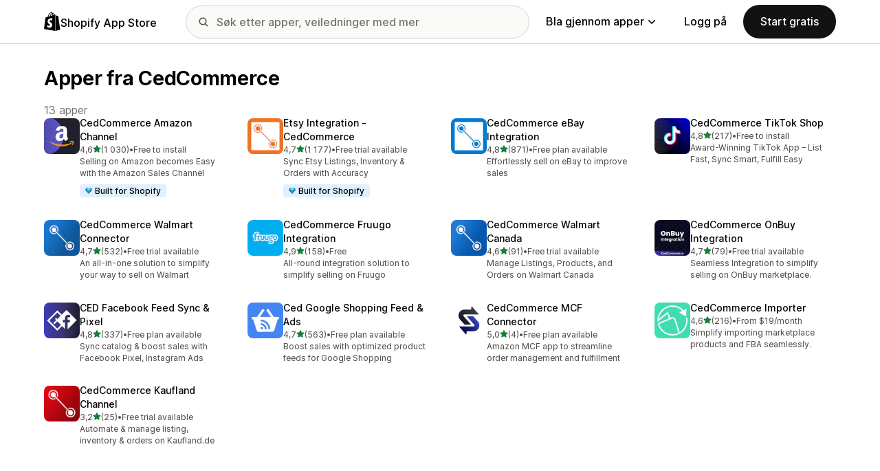

--- FILE ---
content_type: text/html; charset=utf-8
request_url: https://apps.shopify.com/partners/cedcommerce?locale=nb
body_size: 20365
content:
<!doctype html>
<html lang="nb">
<head>
  <meta charset="utf-8">
  <meta name="viewport" content="width=device-width, initial-scale=1">
  <title>Apper fra CedCommerce på Shopify App Store</title>
  <meta name="description" content="Shopify App Store: tilpass nettbutikken din og skap vekst i bedriften med apper som er godkjent av Shopify, til markedsføring, butikkdesign, oppfyllelse og mer.">
  <link rel="canonical" href="https://apps.shopify.com/partners/cedcommerce?locale=nb">
  <link rel="icon" type="image/x-icon" href="https://apps.shopify.com/cdn/shopifycloud/shopify_app_store/assets/favicon-3d790b3e382c5c5d7167509177c07784a9b8324b90473d7eb43c83dc1967b97d.png" />
  
  <meta name="csrf-param" content="authenticity_token" />
<meta name="csrf-token" content="1Ogtnz8Lb2N3Oi778t-4bTkUlwCmvo20gcrW3vvPEvOfx9CBxje_U5n7AzQw0f-sPK7euEqL0N_mCiDFOAUxvA" />
  <meta name="google-site-verification" content="Qu2Oloy2MEBgLgnmmmCTQ-0TuRH40OIOx63D8L8MbYQ">
  <link rel="alternate" href="https://apps.shopify.com/partners/cedcommerce" hreflang="x-default">
  <link rel="alternate" href="https://apps.shopify.com/partners/cedcommerce" hreflang="en">
  <link rel="alternate" href="https://apps.shopify.com/partners/cedcommerce?locale=cs" hreflang="cs">
  <link rel="alternate" href="https://apps.shopify.com/partners/cedcommerce?locale=da" hreflang="da">
  <link rel="alternate" href="https://apps.shopify.com/partners/cedcommerce?locale=de" hreflang="de">
  <link rel="alternate" href="https://apps.shopify.com/partners/cedcommerce?locale=es" hreflang="es">
  <link rel="alternate" href="https://apps.shopify.com/partners/cedcommerce?locale=fi" hreflang="fi">
  <link rel="alternate" href="https://apps.shopify.com/partners/cedcommerce?locale=fr" hreflang="fr">
  <link rel="alternate" href="https://apps.shopify.com/partners/cedcommerce?locale=it" hreflang="it">
  <link rel="alternate" href="https://apps.shopify.com/partners/cedcommerce?locale=ja" hreflang="ja">
  <link rel="alternate" href="https://apps.shopify.com/partners/cedcommerce?locale=ko" hreflang="ko">
  <link rel="alternate" href="https://apps.shopify.com/partners/cedcommerce?locale=nb" hreflang="nb">
  <link rel="alternate" href="https://apps.shopify.com/partners/cedcommerce?locale=nl" hreflang="nl">
  <link rel="alternate" href="https://apps.shopify.com/partners/cedcommerce?locale=pl" hreflang="pl">
  <link rel="alternate" href="https://apps.shopify.com/partners/cedcommerce?locale=pt-BR" hreflang="pt-BR">
  <link rel="alternate" href="https://apps.shopify.com/partners/cedcommerce?locale=pt-PT" hreflang="pt-PT">
  <link rel="alternate" href="https://apps.shopify.com/partners/cedcommerce?locale=sv" hreflang="sv">
  <link rel="alternate" href="https://apps.shopify.com/partners/cedcommerce?locale=th" hreflang="th">
  <link rel="alternate" href="https://apps.shopify.com/partners/cedcommerce?locale=tr" hreflang="tr">
  <link rel="alternate" href="https://apps.shopify.com/partners/cedcommerce?locale=zh-CN" hreflang="zh-CN">
  <link rel="alternate" href="https://apps.shopify.com/partners/cedcommerce?locale=zh-TW" hreflang="zh-TW">

    <script nonce="">
    window.bugsnagApiKey = 'e6295e2834074504b103aaaf32d1afcd'; 
  </script>

  <script
  type="text/javascript"
  nonce=""
  id="dux-data"
  
  
  data-mode=production>
  (function () {
    function getData(key) {
      const dux_info = document.getElementById('dux-data');
      if (dux_info && dux_info.dataset && dux_info.dataset[key]) {
        return dux_info.dataset[key];
      }
      return;
    }

    function loadScript(src) {
      const promise = new Promise(function(resolve, reject){
        const script = document.createElement('script');
        script.src = src;
        script.async = true;
        script.nonce = null;
        script.type = 'module';
        script.onload = () => {
          resolve(true);
        };
        script.onerror = () => {
          reject(false);
        };
        if (document.body) {
          document.body.appendChild(script);
        } else {
          document.addEventListener('DOMContentLoaded', () => {
            document.body.appendChild(script);
          });
        }
      });
      return promise;
    }

    loadScript(`https://cdn.shopify.com/shopifycloud/dux/dux-portal-5.0.1.min.js`).then(() => {

      Dux.init({
        service: 'appstore',
        mode: getData('mode') || 'development',
        eventHandlerEndpoint: 'https://apps.shopify.com/.well-known/dux',
        enableGtm: false,
        enableGtmLoader: false,
        enableActiveConsent: true,
        enableConsentBuffer: true,
        countryCode: "US",
        locale: "nb",
        shopId: getData('shop_id'),
        identityUuid: getData('identity_uuid'),
      })
    });
  })();
</script>

  <!-- Google tag (gtag.js) -->
<script nonce="">
  (function () {
    function checkConsent() {
      if (!window.Dux || !Dux.getConsentState) return;
      const consent = Dux.getConsentState();
      if (!consent.canLoadAnalytics || consent.optOutSaleOfData) return;

      document.removeEventListener('dux_consent_ready', checkConsent);
      document.removeEventListener('dux_consent_changed', checkConsent);
      loadTags();
    }

    function loadTags(evt) {
      const script = document.createElement('script');
      script.async = true;
      script.src = 'https://www.googletagmanager.com/gtag/js?l=partnersDataLayer';
      script.nonce = null;
      script.onload = () => {
        window.partnersDataLayer = window.partnersDataLayer || [];

        function gtag(){
          try {
            partnersDataLayer.push(arguments);
          } catch (err) {}
        }

        window.gtag = gtag;

        gtag('js', new Date());
      }
      script.onerror = () => {}

      document.head.appendChild(script);
    }
    document.addEventListener('dux_consent_ready', checkConsent);
    document.addEventListener('dux_consent_changed', checkConsent);
    checkConsent();
  })();
</script>

  <link rel="stylesheet" crossorigin="anonymous" href="https://apps.shopify.com/cdn/shopifycloud/shopify_app_store/assets/merchant-d66e05ac7d0de4b46801a910262f01f0f0229a8c8c62f12ec7ca358d5a7f8d2c.css" integrity="sha256-RuiNoZXTS7RBo7f3RTP1/2M+yvTwbIkRJcZ+pCv8WE4=" />
    <link rel="stylesheet" href="https://apps.shopify.com/cdn/shopifycloud/shopify_app_store/assets/tailwind-89619244cd63a294a7219e8fad85a4e40d286ae5c25c3d25b2b377f22068ffa2.css" data-turbo-track="reload" />
<link rel="stylesheet" href="https://apps.shopify.com/cdn/shopifycloud/shopify_app_store/assets/inter-font-7a30f1aa5d0f997bc5f993c436cf84ad0f46c641565f03872359951c99d9fab6.css" data-turbo-track="reload" />
  <meta id="i18nData" data-i18n="{&quot;frontend&quot;:{&quot;search_suggestions&quot;:{&quot;label&quot;:&quot;Søk&quot;,&quot;placeholder&quot;:&quot;Søk etter apper&quot;,&quot;search_placeholder&quot;:&quot;Søk etter apper, veiledninger med mer&quot;,&quot;collections_header&quot;:&quot;Anbefalte samlinger&quot;,&quot;categories_header&quot;:&quot;Kategorier&quot;,&quot;taxonomy_and_category_features&quot;:&quot;Kategorier og funksjoner&quot;,&quot;guides_header&quot;:&quot;Veiledninger&quot;,&quot;suggestions_available&quot;:&quot;Det finnes tilgjengelige forslag. Bruk pil opp og ned for å velge et forslag og enter-tasten for å bruke det.&quot;,&quot;instructions&quot;:&quot;Når du begynner å skrive, foreslår vi kanskje noen vanlige søkeord. Bruk pil opp og ned til å velge et søkeord.&quot;,&quot;taxonomy_header&quot;:&quot;Kategorier og samlinger&quot;,&quot;ask_about_header&quot;:&quot;Spør om apper&quot;,&quot;clear_search_suggestions&quot;:&quot;Fjern&quot;,&quot;mobile_close_button&quot;:&quot;Lukk søket&quot;,&quot;delete_icon&quot;:&quot;Slett nylige søk&quot;},&quot;carousel&quot;:{&quot;aria_label&quot;:&quot;Appkarusell&quot;,&quot;live_region&quot;:&quot;Lysbilde %{slide_number} av %{total_slides}&quot;},&quot;lightbox&quot;:{&quot;play&quot;:&quot;Spill karusell&quot;,&quot;pause&quot;:&quot;Pause karusell&quot;,&quot;carousel_aria_roledescription&quot;:&quot;Karusell&quot;,&quot;slide_nav_aria_label&quot;:&quot;Velg lysbilde&quot;,&quot;slide_aria_roledescription&quot;:&quot;Lysbilde&quot;,&quot;slide_aria_label&quot;:&quot;%{currentSlide} av %{totalSlide}&quot;},&quot;review_modal&quot;:{&quot;modal_should_close&quot;:&quot;Omtalen vil gå tapt.&quot;},&quot;reply_review_modal&quot;:{&quot;confirm_should_close&quot;:&quot;Svaret ditt vil gå tapt.&quot;,&quot;confirm_delete&quot;:&quot;Vil du slette svaret? Dette kan ikke angres.&quot;,&quot;create_title&quot;:&quot;Besvar vurdering&quot;,&quot;create_action&quot;:&quot;Send inn svar&quot;,&quot;update_title&quot;:&quot;Rediger svar&quot;,&quot;update_action&quot;:&quot;Rediger svar&quot;,&quot;errors&quot;:{&quot;duplicate&quot;:&quot;Denne omtalen har allerede et svar.&quot;,&quot;create&quot;:&quot;Du kan ikke besvare denne omtalen.&quot;,&quot;update&quot;:&quot;Dette svaret er ikke lenger tilgjengelig.&quot;,&quot;validate&quot;:&quot;Du kan ikke oppdatere dette svaret, for minst ett felt i det opprinnelige svaret er ikke lenger gyldig.&quot;,&quot;general&quot;:&quot;Noe gikk galt. Prøv å sende inn svaret på nytt.&quot;}},&quot;review_link&quot;:{&quot;link_copied&quot;:&quot;Koblingen er kopiert!&quot;},&quot;helpers&quot;:{&quot;toggle&quot;:{&quot;expand&quot;:&quot;Vis mer&quot;,&quot;collapse&quot;:&quot;Vis mindre&quot;,&quot;more&quot;:&quot;mer&quot;,&quot;more_html&quot;:&quot;+ %{count} til&quot;}},&quot;reviews&quot;:{&quot;rated_x_stars&quot;:{&quot;one&quot;:&quot;Vurdert til %{count} stjerne&quot;,&quot;other&quot;:&quot;%{count} stjerner vurdert&quot;},&quot;listing_cancel_on_create_text&quot;:&quot;Omtalen din vil gå tapt.&quot;,&quot;listing_cancel_on_update_text&quot;:&quot;Dette sletter alle endringer du har gjort på omtalen.&quot;,&quot;listing_delete_review_header&quot;:&quot;Vil du slette omtalen?&quot;,&quot;listing_delete_review_text&quot;:&quot;Hvis du sletter omtalen betyr det at andre ikke lenger kan se den og lære fra opplevelsen din med denne appen. Oppdater gjerne omtalen med ny informasjon i stedet for å slette den.&quot;,&quot;review_listing&quot;:{&quot;show_full_review&quot;:&quot;Vis hele omtalen&quot;,&quot;show_full_reply&quot;:&quot;Vis hele svaret&quot;,&quot;show_less&quot;:&quot;Vis mindre&quot;,&quot;helpful_sr_label_helpful&quot;:{&quot;one&quot;:&quot;Merk som nyttig. %{count} person syntes denne omtalen var nyttig.&quot;,&quot;other&quot;:&quot;Merk som nyttig. %{count} personer syntes denne omtalen var nyttig.&quot;},&quot;helpful_sr_label_not_helpful&quot;:{&quot;one&quot;:&quot;Merk som ikke nyttig. %{count} person syntes denne omtalen var nyttig.&quot;,&quot;other&quot;:&quot;Merk som unyttig. %{count} personer syntes denne omtalen var nyttig.&quot;},&quot;helpful_auth_to_rate&quot;:&quot;Logg på for å stemme på denne omtalen som nyttig.&quot;,&quot;helpful_feedback_flash_message&quot;:&quot;Takk for tilbakemeldingen&quot;},&quot;review_create_error&quot;:&quot;For å legge inn en omtale må appen være installert nå, eller være avinstallert i løpet av de siste 45 dagene. Du må også ha et betalt Shopify-abonnement uten merknader.&quot;,&quot;review_update_error&quot;:&quot;Denne omtalen er ikke lenger tilgjengelig.&quot;,&quot;review_validate_error&quot;:&quot;Du kan ikke oppdatere denne omtalen da minst ett felt i den opprinnelige omtalen ikke lenger er gyldig.&quot;,&quot;review_general_error&quot;:&quot;Noe gikk galt. Prøv å sende inn omtalen på nytt senere.&quot;,&quot;review_account_type_error&quot;:&quot;Partnere kan ikke legge inn omtaler på Shopify App Store. Det er et brudd på vår partnerprogramavtale og godkjente retningslinjer for bruk.&quot;,&quot;review_conflict_error&quot;:&quot;Vi har fjernet den forrige omtalen din for å beskytte kvaliteten til omtaler på markedsplassen. Du kan ikke legge inn en ny omtale av denne appen.&quot;},&quot;replies&quot;:{&quot;modal_create_header&quot;:&quot;Besvar omtale&quot;,&quot;modal_create_body_label&quot;:&quot;Gi veiledning for å hjelpe anmelderen med å løse eventuelle problemer vedkommende måtte ha med appen.&quot;,&quot;modal_create_primary_action&quot;:&quot;Send inn svar&quot;,&quot;modal_update_header&quot;:&quot;Oppdater svar&quot;,&quot;modal_update_body_label&quot;:&quot;Oppdater det publiserte svaret. Anmelderen blir varslet om det nye innholdet.&quot;,&quot;modal_update_primary_action&quot;:&quot;Oppdater svar&quot;,&quot;errors&quot;:{&quot;duplicate&quot;:&quot;Denne omtalen har allerede et svar.&quot;,&quot;create&quot;:&quot;Du kan ikke besvare denne omtalen.&quot;,&quot;update&quot;:&quot;Dette svaret er ikke lenger tilgjengelig.&quot;,&quot;validate&quot;:&quot;Du kan ikke oppdatere denne omtalen da minst ett felt i den opprinnelige omtalen ikke lenger er gyldig.&quot;,&quot;general&quot;:&quot;Noe gikk galt. Prøv å sende inn omtalen på nytt.&quot;,&quot;open_from_hash&quot;:&quot;Kunne ikke finne omtalen du ser etter.&quot;},&quot;cancel_on_create_text&quot;:&quot;Svaret ditt vil gå tapt.&quot;,&quot;cancel_on_update_text&quot;:&quot;Dette sletter alle endringer du har gjort på svaret.&quot;,&quot;delete_header&quot;:&quot;Vil du slette svaret?&quot;,&quot;delete_text&quot;:&quot;Hvis du sletter svaret betyr det at andre ikke lenger kan se den. Oppdater gjerne omtalen med ny informasjon i stedet for å slette den.&quot;},&quot;support_interactions&quot;:{&quot;feedback_cancel_text&quot;:&quot;Tilbakemeldingen din vil gå tapt.&quot;,&quot;modal_ok_action&quot;:&quot;Ok&quot;,&quot;close&quot;:&quot;Lukk&quot;},&quot;contact_support&quot;:{&quot;modal_close_text&quot;:&quot;Er du sikker?&quot;}}}">
<meta id="monorailVisitorMetadata" data-monorail-visitor-metadata="{&quot;userToken&quot;:&quot;&quot;,&quot;sessionToken&quot;:&quot;&quot;,&quot;shopId&quot;:null,&quot;locale&quot;:&quot;nb&quot;,&quot;clientIp&quot;:&quot;18.222.136.174&quot;,&quot;userAgent&quot;:&quot;Mozilla/5.0 (Macintosh; Intel Mac OS X 10_15_7) AppleWebKit/537.36 (KHTML, like Gecko) Chrome/131.0.0.0 Safari/537.36; ClaudeBot/1.0; +claudebot@anthropic.com)&quot;,&quot;shopPlan&quot;:null}">
<script type="text/javascript" nonce="">

  window.I18n = window.I18n || {};
  let i18nObjs = [JSON.parse(document.getElementById("i18nData").dataset.i18n)];

  window.I18n.data = i18nObjs.reduce(function (accumulator, currentObj) {
    Object.keys(currentObj).forEach(function (key) {
      accumulator[key] = currentObj[key];
    });
    return accumulator;
  }, {});

  window.MonorailVisitorMetadata = JSON.parse(document.getElementById("monorailVisitorMetadata").dataset.monorailVisitorMetadata);

</script>

    
    
    <script src="https://apps.shopify.com/cdn/shopifycloud/shopify_app_store/bundles/assets/application_next-DUSwmGI0.js" crossorigin="anonymous" type="module"></script><link rel="modulepreload" href="https://apps.shopify.com/cdn/shopifycloud/shopify_app_store/bundles/assets/decode-Bn6vFd8o.js" as="script" crossorigin="anonymous">
<link rel="modulepreload" href="https://apps.shopify.com/cdn/shopifycloud/shopify_app_store/bundles/assets/stimulus-CNGzlxu-.js" as="script" crossorigin="anonymous">
<link rel="modulepreload" href="https://apps.shopify.com/cdn/shopifycloud/shopify_app_store/bundles/assets/client-B855uHs9.js" as="script" crossorigin="anonymous">
<link rel="modulepreload" href="https://apps.shopify.com/cdn/shopifycloud/shopify_app_store/bundles/assets/monorail-edge-producer-9tm7TE-W.js" as="script" crossorigin="anonymous">
<link rel="modulepreload" href="https://apps.shopify.com/cdn/shopifycloud/shopify_app_store/bundles/assets/react-DwDBJDL7.js" as="script" crossorigin="anonymous">
<link rel="modulepreload" href="https://apps.shopify.com/cdn/shopifycloud/shopify_app_store/bundles/assets/index-DWUK8FH3.js" as="script" crossorigin="anonymous">
<link rel="modulepreload" href="https://apps.shopify.com/cdn/shopifycloud/shopify_app_store/bundles/assets/turbo.es2017-esm-BQu4jBRZ.js" as="script" crossorigin="anonymous">
<link rel="modulepreload" href="https://apps.shopify.com/cdn/shopifycloud/shopify_app_store/bundles/assets/dom-helpers-E_jcM3uZ.js" as="script" crossorigin="anonymous">
<link rel="modulepreload" href="https://apps.shopify.com/cdn/shopifycloud/shopify_app_store/bundles/assets/preload-helper-gXX2zx0f.js" as="script" crossorigin="anonymous">
</head>
<body id="PartnersShow" class="tw-font-sans tw-antialiased tw-min-w-full tw-min-h-screen tw-flex tw-flex-col">
  <header id="AppStoreNavbar" data-section-name="global-nav" class="tw-sticky tw-top-0 tw-h-navHeight--mobile lg:tw-h-navHeight--desktop tw-z-[998] lg:tw-z-[1000] tw-border-b tw-bg-canvas-primary tw-text-fg-primary tw-border-b-stroke-primary">
  <nav class="tw-container tw-h-full tw-mx-auto tw-flex tw-items-center tw-justify-between lg:tw-py-sm tw-bg-[inherit] tw-leading-3">
    <div class="tw-grow lg:tw-grow-0">
      <a class="tw-inline-flex tw-items-center tw-gap-sm" aria-label="Shopify App Store-logo" href="/?locale=nb">
            <span role="img" class="tw-w-xl"><svg xmlns="http://www.w3.org/2000/svg" fill="currentColor" viewBox="0 0 54 60">
  <path d="m37.82 59.855 15.187-3.774s-6.539-44.21-6.58-44.513a.582.582 0 0 0-.527-.49c-.219-.019-4.495-.084-4.495-.084s-2.606-2.53-3.586-3.49v52.351ZM36.166 7c-.003.002-.672.208-1.796.557-.189-.61-.465-1.36-.86-2.113-1.273-2.43-3.138-3.715-5.391-3.718h-.008c-.157 0-.312.015-.469.028a6.766 6.766 0 0 0-.203-.235C26.457.47 25.199-.042 23.691.003c-2.91.083-5.807 2.184-8.157 5.917-1.653 2.626-2.911 5.926-3.268 8.48l-5.729 1.775c-1.686.53-1.74.582-1.96 2.171C4.414 19.548 0 53.67 0 53.67L36.61 60V6.925c-.18.012-.342.045-.444.075Zm-8.454 2.618-6.174 1.911c.597-2.284 1.728-4.559 3.118-6.05.517-.555 1.24-1.174 2.097-1.527.804 1.68.98 4.058.96 5.666Zm-3.964-7.679c.683-.015 1.258.135 1.75.458-.787.409-1.547.995-2.26 1.76-1.848 1.983-3.264 5.061-3.83 8.03-1.76.545-3.484 1.08-5.07 1.57 1.001-4.674 4.919-11.688 9.41-11.818Zm-5.66 26.628c.196 3.114 8.39 3.794 8.85 11.09.361 5.739-3.045 9.665-7.953 9.975-5.89.371-9.133-3.105-9.133-3.105l1.248-5.31s3.264 2.462 5.877 2.297c1.707-.108 2.317-1.496 2.255-2.478-.257-4.062-6.929-3.822-7.35-10.498-.355-5.617 3.334-11.31 11.474-11.823 3.136-.198 4.743.603 4.743.603l-1.861 6.964s-2.077-.945-4.538-.79c-3.611.228-3.65 2.505-3.613 3.075ZM29.646 9.02c-.022-1.473-.197-3.523-.883-5.295 2.208.419 3.294 2.917 3.754 4.406-.851.262-1.821.562-2.871.889Z"/>
</svg>
</span>
            <span class="tw-text-label-lg tw-whitespace-nowrap tw-pt-2xs">
              Shopify App Store
            </span>
</a>    </div>
    <div class="tw-bg-[inherit] tw-flex tw-flex-grow-0 tw-justify-center tw-items-center lg:tw-px-8 lg:tw-flex-grow">
      
<div class="search-component tw-w-full tw-max-w-[500px]">
  <button name="button" type="submit" class="tw-block tw-w-5 tw-h-full tw-bg-no-repeat tw-bg-center lg:tw-hidden" data-module="ui-search-navbar__activator" aria-label="Søk">
    <span role="img"><svg fill="currentColor" xmlns="http://www.w3.org/2000/svg" viewBox="0 0 20 20"><path d="M2 8a6 6 0 1 1 12.01.01A6 6 0 0 1 2 8Zm17.7 10.3-5.39-5.4A8 8 0 1 0 0 8a8 8 0 0 0 12.9 6.31l5.4 5.4a1 1 0 1 0 1.4-1.42Z"/></svg>
</span>
    <span class="tw-hidden" aria-hidden="true">
      Søk
    </span>
  </button>
  <form id="UiSearchInputForm" data-source="autocomplete" class="tw-hidden tw-m-0 tw-relative lg:tw-block" action="/search" accept-charset="UTF-8" method="get">
      <div class="tw-absolute tw-top-1/2 -tw-translate-y-1/2 tw-translate-x-lg tw-bg-fg-secondary tw-w-[20px] tw-h-[20px] [mask-image:url(merchant/navbar/search-icon)] [mask-repeat:no-repeat] [mask-position:center] [mask-size:20px] tw-skew-x-0 tw-skew-y-0 tw-rotate-0 tw-scale-x-100 tw-scale-y-100">
      </div>
      <input type="search" name="q" id="q" placeholder="Søk etter apper, veiledninger med mer" class="tw-w-full tw-max-w-[31.25rem] tw-h-12 tw-border-stroke-primary tw-bg-input-canvas-default tw-border tw-rounded-2xl tw-pl-[44px] tw-pr-14 tw-text-input-default tw-text-fg-primary placeholder:tw-text-fg-tertiary webkit-search-cancel-button:tw-hidden" autocomplete="off" />
</form></div>

      <div class="tw-bg-[inherit]">
          <div class="tw-hidden tw-ml-xl lg:tw-block tw-bg-[inherit]">
            
<div class="megamenu-component tw-bg-[inherit]">
  <button
    class="tw-group tw-flex tw-whitespace-nowrap tw-items-center tw-text-link-md link-block--primary"
    type="button"
    data-expandable-content
    data-has-overlay
    data-open-for-breakpoint="lg"
    data-content-id="AppStoreMegamenu">
      Bla gjennom apper
      <div class="tw-transition-transform tw-origin-center tw-duration-300 tw-rotate-0 tw-ease-out group-[.tw-active]:tw-rotate-180 tw-ml-1.5">
        <span role="img"><svg width="10" height="6" fill="currentColor" xmlns="http://www.w3.org/2000/svg"><path fill-rule="evenodd" clip-rule="evenodd" d="M9.78.22c.3.3.3.77 0 1.06L5.53 5.53c-.3.3-.77.3-1.06 0L.22 1.28A.75.75 0 0 1 1.28.22L5 3.94 8.72.22c.3-.3.77-.3 1.06 0Z"/></svg>
</span>
      </div>
  </button>
  <div id="AppStoreMegamenu" class="tw-fixed tw-overflow-hidden tw-left-0 tw-top-navHeight--desktop -tw-mt-1 tw-w-full tw-invisible -tw-translate-y-full tw-transition-[visibility,transform] tw-duration-300 tw-ease-out tw-bg-[inherit] tw-z-[-1] [&.tw-active]:tw-visible [&.tw-active]:tw-translate-y-0">
    <div class="tw-container tw-flex tw-flex-nowrap tw-pt-xl tw-pb-2xl tw-mx-auto tw-min-h-[350px]">
      <div class="tw-w-8/12 tw-pr-xl">
        <h2 class="tw-text-body-sm tw-pb-sm tw-opacity-60">Apper etter kategori</h2>
        <ul class="tw-grid tw-grid-cols-2 tw-grid-flow-row tw-gap-xl">
            <li class="tw-group">
              <a class="js-monorail-element-click-tracking tw-block tw-max-w-[340px]" data-monorail-click="AppStoreElementClick" data-element="Sales channels" data-element-group="nav-bar-megamenu" data-page-url="https://apps.shopify.com/partners/cedcommerce?locale=nb" data-page-type="all" href="https://apps.shopify.com/categories/sales-channels?locale=nb&amp;surface_detail=navbar-categories&amp;surface_type=navbar">
                <span class="tw-text-heading-md link-block--primary">
                  Salgskanaler
                </span>
                <p class="tw-text-body-sm tw-opacity-60">
                  Synkroniser produkter med markedsplasser, produktfeeder, sikkerhetskopiering av data, utsalgssteder og detaljhandel
                </p>
</a>            </li>
            <li class="tw-group">
              <a class="js-monorail-element-click-tracking tw-block tw-max-w-[340px]" data-monorail-click="AppStoreElementClick" data-element="Finding products" data-element-group="nav-bar-megamenu" data-page-url="https://apps.shopify.com/partners/cedcommerce?locale=nb" data-page-type="all" href="https://apps.shopify.com/categories/finding-products?locale=nb&amp;surface_detail=navbar-categories&amp;surface_type=navbar">
                <span class="tw-text-heading-md link-block--primary">
                  Finne produkter
                </span>
                <p class="tw-text-body-sm tw-opacity-60">
                  Finn produkter med direktefrakting, trykk på forespørsel, grossister, leverandører
                </p>
</a>            </li>
            <li class="tw-group">
              <a class="js-monorail-element-click-tracking tw-block tw-max-w-[340px]" data-monorail-click="AppStoreElementClick" data-element="Selling products" data-element-group="nav-bar-megamenu" data-page-url="https://apps.shopify.com/partners/cedcommerce?locale=nb" data-page-type="all" href="https://apps.shopify.com/categories/selling-products?locale=nb&amp;surface_detail=navbar-categories&amp;surface_type=navbar">
                <span class="tw-text-heading-md link-block--primary">
                  Selge produkter
                </span>
                <p class="tw-text-body-sm tw-opacity-60">
                  Selg mer med abonnement, digitale nedlastinger, betalinger, kontantbetaling ved levering og produktalternativer
                </p>
</a>            </li>
            <li class="tw-group">
              <a class="js-monorail-element-click-tracking tw-block tw-max-w-[340px]" data-monorail-click="AppStoreElementClick" data-element="Orders and shipping" data-element-group="nav-bar-megamenu" data-page-url="https://apps.shopify.com/partners/cedcommerce?locale=nb" data-page-type="all" href="https://apps.shopify.com/categories/orders-and-shipping?locale=nb&amp;surface_detail=navbar-categories&amp;surface_type=navbar">
                <span class="tw-text-heading-md link-block--primary">
                  Bestillinger og levering
                </span>
                <p class="tw-text-body-sm tw-opacity-60">
                  Administrer distribusjonen med sporing av bestillinger, fakturaer, bestillingsutskrifter og fraktetiketter
                </p>
</a>            </li>
            <li class="tw-group">
              <a class="js-monorail-element-click-tracking tw-block tw-max-w-[340px]" data-monorail-click="AppStoreElementClick" data-element="Store design" data-element-group="nav-bar-megamenu" data-page-url="https://apps.shopify.com/partners/cedcommerce?locale=nb" data-page-type="all" href="https://apps.shopify.com/categories/store-design?locale=nb&amp;surface_detail=navbar-categories&amp;surface_type=navbar">
                <span class="tw-text-heading-md link-block--primary">
                  Butikkdesign
                </span>
                <p class="tw-text-body-sm tw-opacity-60">
                  Tilpass butikkfrontene med SEO, oversettelser, valutakonverteringer og tillitsmerker
                </p>
</a>            </li>
            <li class="tw-group">
              <a class="js-monorail-element-click-tracking tw-block tw-max-w-[340px]" data-monorail-click="AppStoreElementClick" data-element="Marketing and conversion" data-element-group="nav-bar-megamenu" data-page-url="https://apps.shopify.com/partners/cedcommerce?locale=nb" data-page-type="all" href="https://apps.shopify.com/categories/marketing-and-conversion?locale=nb&amp;surface_detail=navbar-categories&amp;surface_type=navbar">
                <span class="tw-text-heading-md link-block--primary">
                  Markedsføring og konvertering
                </span>
                <p class="tw-text-body-sm tw-opacity-60">
                  Få flere kunder med omtaler, pakker, mersalg, butikkasse og e-postmarkedsføring
                </p>
</a>            </li>
            <li class="tw-group">
              <a class="js-monorail-element-click-tracking tw-block tw-max-w-[340px]" data-monorail-click="AppStoreElementClick" data-element="Store management" data-element-group="nav-bar-megamenu" data-page-url="https://apps.shopify.com/partners/cedcommerce?locale=nb" data-page-type="all" href="https://apps.shopify.com/categories/store-management?locale=nb&amp;surface_detail=navbar-categories&amp;surface_type=navbar">
                <span class="tw-text-heading-md link-block--primary">
                  Butikkadministrasjon
                </span>
                <p class="tw-text-body-sm tw-opacity-60">
                  Oppskaler med støtte, chat, vanlige spørsmål, analyse og automatisering av arbeidsflyt
                </p>
</a>            </li>
        </ul>
      </div>
      <div class="tw-w-4/12 tw-pl-xl tw-relative before:tw-content-[''] before:tw-absolute before:tw-top-0 before:tw-left-0 before:tw-h-full before:tw-border-l before:tw-border-solid before:tw-border-[inherit] before:tw-opacity-20">
        <ul class="tw-grid tw-gap-lg">
            <li>
              <a class="js-monorail-element-click-tracking" data-monorail-click="AppStoreElementClick" data-element="merchant-tech-stack-clay-imports" data-element-group="nav-bar-megamenu" data-page-url="https://apps.shopify.com/partners/cedcommerce?locale=nb" data-page-type="all" href="https://apps.shopify.com/stories/merchant-tech-stack-clay-imports?locale=nb&amp;surface_detail=whats-new&amp;surface_type=navbar">
                    <div class="tw-group tw-flex tw-gap-md">
  <picture class="tw-w-appIcon--md tw-h-appIcon--md tw-bg-canvas-tertiary tw-rounded-xs tw-overflow-hidden tw-shrink-0">
  <img alt="" class="tw-transition tw-ease-out tw-duration-500 group-hover:tw-scale-[1.025]" srcset="https://apps.shopify.com/cdn/shopifycloud/shopify_app_store/assets/merchant/story-pages/merchant-tech-stack-clay-imports/hero-small-29ae04bfd18ae36a783491a276983e785c646d611d3ef007809f8be5f7b1518f.webp 1x, https://apps.shopify.com/cdn/shopifycloud/shopify_app_store/assets/merchant/story-pages/merchant-tech-stack-clay-imports/hero-small@2x-77f4889bdb60e3ca9a9741aca8839336f778f429a749e3642276f994029d6d09.webp 2x" src="https://apps.shopify.com/cdn/shopifycloud/shopify_app_store/assets/merchant/story-pages/merchant-tech-stack-clay-imports/hero-small-29ae04bfd18ae36a783491a276983e785c646d611d3ef007809f8be5f7b1518f.webp" />
</picture>

  <div>
    <div class="tw-text-body-sm tw-opacity-60">Teknologipakke for forhandlere</div>
    <span class="tw-text-heading-md link-block--primary">Clay Imports</span>
  </div>
</div>

</a>            </li>
            <li>
              <a class="js-monorail-element-click-tracking" data-monorail-click="AppStoreElementClick" data-element="spotlight-app-jotly" data-element-group="nav-bar-megamenu" data-page-url="https://apps.shopify.com/partners/cedcommerce?locale=nb" data-page-type="all" href="https://apps.shopify.com/stories/spotlight-app-jotly?locale=nb&amp;surface_detail=whats-new&amp;surface_type=navbar">
                    <div class="tw-group tw-flex tw-gap-md">
  <picture class="tw-w-appIcon--md tw-h-appIcon--md tw-bg-canvas-tertiary tw-rounded-xs tw-overflow-hidden tw-shrink-0">
  <img alt="" class="tw-transition tw-ease-out tw-duration-500 group-hover:tw-scale-[1.025]" srcset="https://apps.shopify.com/cdn/shopifycloud/shopify_app_store/assets/merchant/story-pages/spotlight-app-jotly/hero-small-e6398d5493e3e14a83a19485666976ab9b4087e35ddb0540713243f3013cb0fe.webp 1x, https://apps.shopify.com/cdn/shopifycloud/shopify_app_store/assets/merchant/story-pages/spotlight-app-jotly/hero-small@2x-f283547ede989dfb918445671eaf047b43ac950c66a01f0636a95f0558b82439.webp 2x" src="https://apps.shopify.com/cdn/shopifycloud/shopify_app_store/assets/merchant/story-pages/spotlight-app-jotly/hero-small-e6398d5493e3e14a83a19485666976ab9b4087e35ddb0540713243f3013cb0fe.webp" />
</picture>

  <div>
    <div class="tw-text-body-sm tw-opacity-60">Utvalgt app</div>
    <span class="tw-text-heading-md link-block--primary">Finn det som passer med Jotly</span>
  </div>
</div>

</a>            </li>
            <li>
              <a class="js-monorail-element-click-tracking" data-monorail-click="AppStoreElementClick" data-element="guide-selling-b2b" data-element-group="nav-bar-megamenu" data-page-url="https://apps.shopify.com/partners/cedcommerce?locale=nb" data-page-type="all" href="https://apps.shopify.com/stories/guide-selling-b2b?locale=nb&amp;surface_detail=whats-new&amp;surface_type=navbar">
                    <div class="tw-group tw-flex tw-gap-md">
  <picture class="tw-w-appIcon--md tw-h-appIcon--md tw-bg-canvas-tertiary tw-rounded-xs tw-overflow-hidden tw-shrink-0">
  <img alt="" class="tw-transition tw-ease-out tw-duration-500 group-hover:tw-scale-[1.025]" srcset="https://apps.shopify.com/cdn/shopifycloud/shopify_app_store/assets/merchant/story-pages/guide-selling-b2b/hero-small-f65ea57243738ab1937033e5fd7f24b6996af8241ba3da48b3c90474137dc31f.webp 1x, https://apps.shopify.com/cdn/shopifycloud/shopify_app_store/assets/merchant/story-pages/guide-selling-b2b/hero-small@2x-28c6030f6efbc131b163735cb2e31a8c9c6b65e5fdcd0ca871c10bdd3fb8c0f2.webp 2x" src="https://apps.shopify.com/cdn/shopifycloud/shopify_app_store/assets/merchant/story-pages/guide-selling-b2b/hero-small-f65ea57243738ab1937033e5fd7f24b6996af8241ba3da48b3c90474137dc31f.webp" />
</picture>

  <div>
    <div class="tw-text-body-sm tw-opacity-60">Veiledning</div>
    <span class="tw-text-heading-md link-block--primary">Utvid B2B-virksomheten med apper</span>
  </div>
</div>

</a>            </li>
            <li>
              <a class="js-monorail-element-click-tracking" data-monorail-click="AppStoreElementClick" data-element="guide-built-for-shopify" data-element-group="nav-bar-megamenu" data-page-url="https://apps.shopify.com/partners/cedcommerce?locale=nb" data-page-type="all" href="https://apps.shopify.com/stories/guide-built-for-shopify?locale=nb&amp;surface_detail=whats-new&amp;surface_type=navbar">
                <div class="tw-group tw-flex tw-gap-md">
  <picture class="tw-w-appIcon--md tw-h-appIcon--md tw-bg-canvas-tertiary tw-rounded-xs tw-overflow-hidden tw-shrink-0">
  <img alt="" class="tw-transition tw-ease-out tw-duration-500 group-hover:tw-scale-[1.025]" srcset="https://apps.shopify.com/cdn/shopifycloud/shopify_app_store/assets/merchant/story-pages/guide-built-for-shopify/hero-small-bfecd14829fca14568d8b3a0257f89e14c27206af8d8afef155b6cefba086eb6.webp 1x, https://apps.shopify.com/cdn/shopifycloud/shopify_app_store/assets/merchant/story-pages/guide-built-for-shopify/hero-small@2x-e5838d87db3c4ae47c5a698e2b26ad4b408864cedd289795c574d98cb4b643dd.webp 2x" src="https://apps.shopify.com/cdn/shopifycloud/shopify_app_store/assets/merchant/story-pages/guide-built-for-shopify/hero-small-bfecd14829fca14568d8b3a0257f89e14c27206af8d8afef155b6cefba086eb6.webp" />
</picture>

  <div>
    <div class="tw-text-body-sm tw-opacity-60">Veiledning</div>
    <span class="tw-text-heading-md link-block--primary">BFS: Snarveien til kvalitetsapper</span>
  </div>
</div>

</a>          </li>
            <li class="tw-group">
              <a class="js-monorail-element-click-tracking" data-monorail-click="AppStoreElementClick" data-element="all-app-stories" data-element-group="nav-bar-megamenu" data-page-url="https://apps.shopify.com/partners/cedcommerce?locale=nb" data-page-type="all" href="https://apps.shopify.com/stories?locale=nb&amp;surface_detail=whats-new&amp;surface_type=navbar">
                    <span class="tw-text-heading-md link-block--primary">
                      Flere historier
                    </span>
</a>            </li>
        </ul>
      </div>
    </div>
  </div>
</div>

          </div>
      </div>
    </div>
    <div class="tw-flex tw-flex-nowrap tw-flex-row tw-items-center">
      <button
        class="tw-nav-hamburger tw-block tw-w-5 tw-h-5 tw-bg-no-repeat tw-bg-center tw-ml-lg lg:tw-hidden"
        type="button"
        aria-label="Meny">
        <span role="img"><svg fill="currentColor" xmlns="http://www.w3.org/2000/svg" viewBox="0 0 20 16"><path d="M19 9H1a1 1 0 0 1 0-2h18a1 1 0 1 1 0 2Zm0-7H1a1 1 0 0 1 0-2h18a1 1 0 1 1 0 2Zm0 14H1a1 1 0 0 1 0-2h18a1 1 0 0 1 0 2Z"/></svg>
</span>
      </button>
      <div class="tw-hidden lg:tw-inline">
        <div class="login-logout-component">
    <a class="tw-group/link-component tw-underline-offset-linkOffset tw-decoration-linkWeight tw-text-link-md tw-no-underline hover:tw-underline active:tw-underline tw-text-fg-primary hover:tw-text-fg-primary active:tw-text-fg-primary tw-decoration-stroke-fg-primary js-monorail-element-click-tracking
            tw-border-transparent hover:tw-border-fg-primary" data-ga-event="Main Nav" data-ga-action="Clicked" data-ga-label="Log in" data-monorail-click="AppStoreElementClick" data-element="log-in-btn" data-element-group="nav-bar-megamenu" data-page-url="https://apps.shopify.com/partners/cedcommerce?locale=nb" data-page-type="all" href="/login/initiate_shopify_auth_without_shop?locale=nb&amp;redirect_uri=%2Fpartners%2Fcedcommerce%3Flocale%3Dnb%26show_store_picker%3D1&amp;return_to=%2Fpartners%2Fcedcommerce%3Flocale%3Dnb">Logg på</a>

</div>

      </div>
      <div class="tw-hidden lg:tw-inline lg:tw-ml-6">
          <div class="signup-component">
  <a class="tw-rounded-full tw-cursor-pointer tw-no-underline tw-appearance-none tw-inline-block tw-text-center tw-border disabled:tw-cursor-not-allowed tw-outline-3 tw-outline-button-outline-focus focus-visible:tw-outline tw-button-primary tw-whitespace-nowrap tw-px-5 tw-py-sm sm:tw-px-6 sm:tw-py-md tw-text-link-md js-monorail-element-click-tracking tw-w-full" data-monorail-click="AppStoreElementClick" data-element="get-started-btn" data-element-group="nav-bar-megamenu" data-page-url="https://apps.shopify.com/partners/cedcommerce?locale=nb" data-page-type="all" href="https://accounts.shopify.com/store-create?_s=&amp;_y=&amp;locale=nb&amp;signup_page=https%3A%2F%2Fapps.shopify.com%2Fpartners%2Fcedcommerce%3Flocale%3Dnb&amp;signup_types%5B%5D=paid_trial_experience">
  Start gratis
</a>
</div>

      </div>
    </div>
  </nav>
</header>


  <div data-section-name="global-nav" class="tw-appstore-side-navbar
        tw-w-full tw-h-full tw-bg-canvas-primary tw-bottom-0
        tw-overflow-y-auto tw-fixed tw-top-0 tw-right-0
        tw-z-[1000] tw-invisible
        tw-translate-x-full
        sm:tw-w-96
        lg:tw-will-change-auto
        [&amp;.tw-is-open]:tw-translate-x-0
        [&amp;.tw-is-open]:tw-visible" role="dialog" aria-label="Hovednavigasjon" aria-modal="true">
  <div class="side-menu-component tw-h-full tw-container">
  <div class="tw-min-h-full tw-flex tw-flex-col">
    <div class="tw-sticky tw-top-sm tw-bg-canvas-primary tw-bg-opacity-80 tw-backdrop-blur-sm tw-rounded-full tw-flex tw-justify-center tw-self-end tw-h-3xl tw-w-3xl -tw-mr-[14px] tw-items-center tw-shrink-0">
      <button name="button" type="button" class="tw-appstore-side-menu__close-button tw-bg-no-repeat tw-bg-center tw-box-content tw-h-5 tw-w-5" style="background-image: url(https://apps.shopify.com/cdn/shopifycloud/shopify_app_store/assets/merchant/navbar/close-d8135512b5f5d89ef5d4c8ae94041d79fcc8addea0e1b4adf07547db4197b4b8.svg); background-size: 1.25rem" aria-label="lukk" data-ga-event="Main Nav" data-ga-action="close navigation" data-monorail-click="AppStoreElementClick" data-element="close-side-menu" data-element-group="side-menu" data-page-url="https://apps.shopify.com/partners/cedcommerce?locale=nb" data-page-type="all"></button>
    </div>
    <div class="tw-flex tw-flex-col tw-pb-xl tw-grow tw-gap-y-8 tw-justify-between">
      <div class="tw-pb-8">
        <div aria-hidden="true" class="tw-text-heading-md tw-text-fg-tertiary tw-mb-md">
          Apper etter kategori
        </div>
        <ul aria-label="Apper etter kategori">
            <li class="tw-mb-sm last:tw-mb-0">
              <a class="tw-group/link-component tw-underline-offset-linkOffset tw-decoration-linkWeight tw-text-link-md lg:tw-text-link-lg tw-no-underline hover:tw-underline active:tw-underline tw-text-fg-primary hover:tw-text-fg-primary active:tw-text-fg-primary tw-decoration-stroke-fg-primary js-monorail-element-click-tracking !tw-text-heading-lg" data-monorail-click="AppStoreElementClick" data-element="Sales channels" data-element-group="side-menu" data-page-url="https://apps.shopify.com/partners/cedcommerce?locale=nb" data-page-type="all" href="https://apps.shopify.com/categories/sales-channels?locale=nb&amp;surface_detail=navbar-categories&amp;surface_type=navbar">
                Salgskanaler
</a>
            </li>
            <li class="tw-mb-sm last:tw-mb-0">
              <a class="tw-group/link-component tw-underline-offset-linkOffset tw-decoration-linkWeight tw-text-link-md lg:tw-text-link-lg tw-no-underline hover:tw-underline active:tw-underline tw-text-fg-primary hover:tw-text-fg-primary active:tw-text-fg-primary tw-decoration-stroke-fg-primary js-monorail-element-click-tracking !tw-text-heading-lg" data-monorail-click="AppStoreElementClick" data-element="Finding products" data-element-group="side-menu" data-page-url="https://apps.shopify.com/partners/cedcommerce?locale=nb" data-page-type="all" href="https://apps.shopify.com/categories/finding-products?locale=nb&amp;surface_detail=navbar-categories&amp;surface_type=navbar">
                Finne produkter
</a>
            </li>
            <li class="tw-mb-sm last:tw-mb-0">
              <a class="tw-group/link-component tw-underline-offset-linkOffset tw-decoration-linkWeight tw-text-link-md lg:tw-text-link-lg tw-no-underline hover:tw-underline active:tw-underline tw-text-fg-primary hover:tw-text-fg-primary active:tw-text-fg-primary tw-decoration-stroke-fg-primary js-monorail-element-click-tracking !tw-text-heading-lg" data-monorail-click="AppStoreElementClick" data-element="Selling products" data-element-group="side-menu" data-page-url="https://apps.shopify.com/partners/cedcommerce?locale=nb" data-page-type="all" href="https://apps.shopify.com/categories/selling-products?locale=nb&amp;surface_detail=navbar-categories&amp;surface_type=navbar">
                Selge produkter
</a>
            </li>
            <li class="tw-mb-sm last:tw-mb-0">
              <a class="tw-group/link-component tw-underline-offset-linkOffset tw-decoration-linkWeight tw-text-link-md lg:tw-text-link-lg tw-no-underline hover:tw-underline active:tw-underline tw-text-fg-primary hover:tw-text-fg-primary active:tw-text-fg-primary tw-decoration-stroke-fg-primary js-monorail-element-click-tracking !tw-text-heading-lg" data-monorail-click="AppStoreElementClick" data-element="Orders and shipping" data-element-group="side-menu" data-page-url="https://apps.shopify.com/partners/cedcommerce?locale=nb" data-page-type="all" href="https://apps.shopify.com/categories/orders-and-shipping?locale=nb&amp;surface_detail=navbar-categories&amp;surface_type=navbar">
                Bestillinger og levering
</a>
            </li>
            <li class="tw-mb-sm last:tw-mb-0">
              <a class="tw-group/link-component tw-underline-offset-linkOffset tw-decoration-linkWeight tw-text-link-md lg:tw-text-link-lg tw-no-underline hover:tw-underline active:tw-underline tw-text-fg-primary hover:tw-text-fg-primary active:tw-text-fg-primary tw-decoration-stroke-fg-primary js-monorail-element-click-tracking !tw-text-heading-lg" data-monorail-click="AppStoreElementClick" data-element="Store design" data-element-group="side-menu" data-page-url="https://apps.shopify.com/partners/cedcommerce?locale=nb" data-page-type="all" href="https://apps.shopify.com/categories/store-design?locale=nb&amp;surface_detail=navbar-categories&amp;surface_type=navbar">
                Butikkdesign
</a>
            </li>
            <li class="tw-mb-sm last:tw-mb-0">
              <a class="tw-group/link-component tw-underline-offset-linkOffset tw-decoration-linkWeight tw-text-link-md lg:tw-text-link-lg tw-no-underline hover:tw-underline active:tw-underline tw-text-fg-primary hover:tw-text-fg-primary active:tw-text-fg-primary tw-decoration-stroke-fg-primary js-monorail-element-click-tracking !tw-text-heading-lg" data-monorail-click="AppStoreElementClick" data-element="Marketing and conversion" data-element-group="side-menu" data-page-url="https://apps.shopify.com/partners/cedcommerce?locale=nb" data-page-type="all" href="https://apps.shopify.com/categories/marketing-and-conversion?locale=nb&amp;surface_detail=navbar-categories&amp;surface_type=navbar">
                Markedsføring og konvertering
</a>
            </li>
            <li class="tw-mb-sm last:tw-mb-0">
              <a class="tw-group/link-component tw-underline-offset-linkOffset tw-decoration-linkWeight tw-text-link-md lg:tw-text-link-lg tw-no-underline hover:tw-underline active:tw-underline tw-text-fg-primary hover:tw-text-fg-primary active:tw-text-fg-primary tw-decoration-stroke-fg-primary js-monorail-element-click-tracking !tw-text-heading-lg" data-monorail-click="AppStoreElementClick" data-element="Store management" data-element-group="side-menu" data-page-url="https://apps.shopify.com/partners/cedcommerce?locale=nb" data-page-type="all" href="https://apps.shopify.com/categories/store-management?locale=nb&amp;surface_detail=navbar-categories&amp;surface_type=navbar">
                Butikkadministrasjon
</a>
            </li>
        </ul>
        <div aria-hidden="true" class="tw-text-heading-md tw-text-fg-tertiary tw-mt-xl tw-mb-md">
          Apphistorier
        </div>
        <ul aria-label="Apphistorier">
            <li class="tw-mb-sm last:tw-mb-0">
              <a class="js-monorail-element-click-tracking" data-monorail-click="AppStoreElementClick" data-element="merchant-tech-stack-clay-imports" data-element-group="side-menu" data-page-url="https://apps.shopify.com/partners/cedcommerce?locale=nb" data-page-type="all" href="https://apps.shopify.com/stories/merchant-tech-stack-clay-imports?locale=nb&amp;surface_detail=whats-new&amp;surface_type=navbar">
                <div class="tw-group tw-flex tw-gap-md">
  <picture class="tw-w-appIcon--md tw-h-appIcon--md tw-bg-canvas-tertiary tw-rounded-xs tw-overflow-hidden tw-shrink-0">
  <img alt="" class="tw-transition tw-ease-out tw-duration-500 group-hover:tw-scale-[1.025]" srcset="https://apps.shopify.com/cdn/shopifycloud/shopify_app_store/assets/merchant/story-pages/merchant-tech-stack-clay-imports/hero-small-29ae04bfd18ae36a783491a276983e785c646d611d3ef007809f8be5f7b1518f.webp 1x, https://apps.shopify.com/cdn/shopifycloud/shopify_app_store/assets/merchant/story-pages/merchant-tech-stack-clay-imports/hero-small@2x-77f4889bdb60e3ca9a9741aca8839336f778f429a749e3642276f994029d6d09.webp 2x" src="https://apps.shopify.com/cdn/shopifycloud/shopify_app_store/assets/merchant/story-pages/merchant-tech-stack-clay-imports/hero-small-29ae04bfd18ae36a783491a276983e785c646d611d3ef007809f8be5f7b1518f.webp" />
</picture>

  <div>
    <div class="tw-text-body-sm tw-opacity-60">Teknologipakke for forhandlere</div>
    <span class="tw-text-heading-md link-block--primary">Clay Imports</span>
  </div>
</div>

</a>            </li>
            <li class="tw-mb-sm last:tw-mb-0">
              <a class="js-monorail-element-click-tracking" data-monorail-click="AppStoreElementClick" data-element="spotlight-app-jotly" data-element-group="side-menu" data-page-url="https://apps.shopify.com/partners/cedcommerce?locale=nb" data-page-type="all" href="https://apps.shopify.com/stories/spotlight-app-jotly?locale=nb&amp;surface_detail=whats-new&amp;surface_type=navbar">
                <div class="tw-group tw-flex tw-gap-md">
  <picture class="tw-w-appIcon--md tw-h-appIcon--md tw-bg-canvas-tertiary tw-rounded-xs tw-overflow-hidden tw-shrink-0">
  <img alt="" class="tw-transition tw-ease-out tw-duration-500 group-hover:tw-scale-[1.025]" srcset="https://apps.shopify.com/cdn/shopifycloud/shopify_app_store/assets/merchant/story-pages/spotlight-app-jotly/hero-small-e6398d5493e3e14a83a19485666976ab9b4087e35ddb0540713243f3013cb0fe.webp 1x, https://apps.shopify.com/cdn/shopifycloud/shopify_app_store/assets/merchant/story-pages/spotlight-app-jotly/hero-small@2x-f283547ede989dfb918445671eaf047b43ac950c66a01f0636a95f0558b82439.webp 2x" src="https://apps.shopify.com/cdn/shopifycloud/shopify_app_store/assets/merchant/story-pages/spotlight-app-jotly/hero-small-e6398d5493e3e14a83a19485666976ab9b4087e35ddb0540713243f3013cb0fe.webp" />
</picture>

  <div>
    <div class="tw-text-body-sm tw-opacity-60">Utvalgt app</div>
    <span class="tw-text-heading-md link-block--primary">Finn det som passer med Jotly</span>
  </div>
</div>

</a>            </li>
            <li class="tw-mb-sm last:tw-mb-0">
              <a class="js-monorail-element-click-tracking" data-monorail-click="AppStoreElementClick" data-element="guide-selling-b2b" data-element-group="side-menu" data-page-url="https://apps.shopify.com/partners/cedcommerce?locale=nb" data-page-type="all" href="https://apps.shopify.com/stories/guide-selling-b2b?locale=nb&amp;surface_detail=whats-new&amp;surface_type=navbar">
                <div class="tw-group tw-flex tw-gap-md">
  <picture class="tw-w-appIcon--md tw-h-appIcon--md tw-bg-canvas-tertiary tw-rounded-xs tw-overflow-hidden tw-shrink-0">
  <img alt="" class="tw-transition tw-ease-out tw-duration-500 group-hover:tw-scale-[1.025]" srcset="https://apps.shopify.com/cdn/shopifycloud/shopify_app_store/assets/merchant/story-pages/guide-selling-b2b/hero-small-f65ea57243738ab1937033e5fd7f24b6996af8241ba3da48b3c90474137dc31f.webp 1x, https://apps.shopify.com/cdn/shopifycloud/shopify_app_store/assets/merchant/story-pages/guide-selling-b2b/hero-small@2x-28c6030f6efbc131b163735cb2e31a8c9c6b65e5fdcd0ca871c10bdd3fb8c0f2.webp 2x" src="https://apps.shopify.com/cdn/shopifycloud/shopify_app_store/assets/merchant/story-pages/guide-selling-b2b/hero-small-f65ea57243738ab1937033e5fd7f24b6996af8241ba3da48b3c90474137dc31f.webp" />
</picture>

  <div>
    <div class="tw-text-body-sm tw-opacity-60">Veiledning</div>
    <span class="tw-text-heading-md link-block--primary">Utvid B2B-virksomheten med apper</span>
  </div>
</div>

</a>            </li>
            <li class="tw-mb-sm last:tw-mb-0">
              <a class="js-monorail-element-click-tracking" data-monorail-click="AppStoreElementClick" data-element="guide-built-for-shopify" data-element-group="side-menu" data-page-url="https://apps.shopify.com/partners/cedcommerce?locale=nb" data-page-type="all" href="https://apps.shopify.com/stories/guide-built-for-shopify?locale=nb&amp;surface_detail=whats-new&amp;surface_type=navbar">
                <div class="tw-group tw-flex tw-gap-md">
  <picture class="tw-w-appIcon--md tw-h-appIcon--md tw-bg-canvas-tertiary tw-rounded-xs tw-overflow-hidden tw-shrink-0">
  <img alt="" class="tw-transition tw-ease-out tw-duration-500 group-hover:tw-scale-[1.025]" srcset="https://apps.shopify.com/cdn/shopifycloud/shopify_app_store/assets/merchant/story-pages/guide-built-for-shopify/hero-small-bfecd14829fca14568d8b3a0257f89e14c27206af8d8afef155b6cefba086eb6.webp 1x, https://apps.shopify.com/cdn/shopifycloud/shopify_app_store/assets/merchant/story-pages/guide-built-for-shopify/hero-small@2x-e5838d87db3c4ae47c5a698e2b26ad4b408864cedd289795c574d98cb4b643dd.webp 2x" src="https://apps.shopify.com/cdn/shopifycloud/shopify_app_store/assets/merchant/story-pages/guide-built-for-shopify/hero-small-bfecd14829fca14568d8b3a0257f89e14c27206af8d8afef155b6cefba086eb6.webp" />
</picture>

  <div>
    <div class="tw-text-body-sm tw-opacity-60">Veiledning</div>
    <span class="tw-text-heading-md link-block--primary">BFS: Snarveien til kvalitetsapper</span>
  </div>
</div>

</a>            </li>

            <li class="tw-mt-8">
              <a class="js-monorail-element-click-tracking tw-text-heading-md link-block--primary" data-monorail-click="AppStoreElementClick" data-element="all-app-stories" data-element-group="side-menu" data-page-url="https://apps.shopify.com/partners/cedcommerce?locale=nb" data-page-type="all" href="https://apps.shopify.com/stories?locale=nb&amp;surface_detail=whats-new&amp;surface_type=navbar">Flere historier</a>
            </li>
        </ul>
      </div>
      <div>
        <ul>
            <li class="tw-mb-md">
              <div class="signup-component">
  <a class="tw-rounded-full tw-cursor-pointer tw-no-underline tw-appearance-none tw-inline-block tw-text-center tw-border disabled:tw-cursor-not-allowed tw-outline-3 tw-outline-button-outline-focus focus-visible:tw-outline tw-button-primary tw-whitespace-nowrap tw-px-5 tw-py-sm sm:tw-px-6 sm:tw-py-md tw-text-link-md js-monorail-element-click-tracking tw-w-full" data-monorail-click="AppStoreElementClick" data-element="get-started-btn" data-element-group="side-menu" data-page-url="https://apps.shopify.com/partners/cedcommerce?locale=nb" data-page-type="all" href="https://accounts.shopify.com/store-create?_s=&amp;_y=&amp;locale=nb&amp;signup_page=https%3A%2F%2Fapps.shopify.com%2Fpartners%2Fcedcommerce%3Flocale%3Dnb&amp;signup_types%5B%5D=paid_trial_experience">
  Start gratis
</a>
</div>

            </li>
          <li>
            <div class="login-logout-component">
    <a class="tw-rounded-full tw-cursor-pointer tw-no-underline tw-appearance-none tw-inline-block tw-text-center tw-border disabled:tw-cursor-not-allowed tw-outline-3 tw-outline-button-outline-focus focus-visible:tw-outline tw-button-secondary tw-whitespace-nowrap tw-px-5 tw-py-sm sm:tw-px-6 sm:tw-py-md tw-text-link-md js-monorail-element-click-tracking tw-w-full" data-ga-event="Main Nav" data-ga-action="Clicked" data-ga-label="Log in" data-monorail-click="AppStoreElementClick" data-element="log-in-btn" data-element-group="side-menu" data-page-url="https://apps.shopify.com/partners/cedcommerce?locale=nb" data-page-type="all" href="/login/initiate_shopify_auth_without_shop?locale=nb&amp;redirect_uri=%2Fpartners%2Fcedcommerce%3Flocale%3Dnb%26show_store_picker%3D1&amp;return_to=%2Fpartners%2Fcedcommerce%3Flocale%3Dnb">
  Logg på
</a>
</div>

        </ul>
      </div>
    </div>
  </div>
</div>

</div>

  <div data-section-name="global-nav" class="tw-appstore-side-search
        tw-w-full tw-h-full tw-bg-canvas-primary tw-bottom-0
        tw-overflow-y-auto tw-fixed tw-top-0 tw-right-0
        tw-z-[1000] tw-invisible
        tw-translate-x-full
        sm:tw-w-96
        lg:tw-will-change-auto
        [&amp;.tw-is-open]:tw-translate-x-0
        [&amp;.tw-is-open]:tw-visible sm:tw-w-full sm:tw-h-16 sm:tw-overflow-visible sm:tw-pb-0" role="dialog" aria-label="Hovednavigasjon" aria-modal="true">
  <div id="UiSearchNavbar" class="tw-h-full tw-container">
  <form id="UiSearchSuggestionForm" class="tw-w-full sm:tw-relative tw-flex tw-items-center sm:tw-h-full" action="/search" role="search" data-source="autocomplete">
    <input type="hidden" name="st_source" id="st_source" value="" autocomplete="off" />
  </form>
</div>

</div>

  <main class="tw-grow">
    
<div class="tw-container">
  <section class="tw-w-full tw-flex tw-gap-gutter--mobile lg:tw-gap-gutter--desktop tw-flex-col tw-py-xl lg:tw-py-2xl">
    <div>
      <h1 class="tw-text-heading-xl md:tw-text-heading-2xl tw-pb-lg">
        Apper fra CedCommerce
      </h1>
      <div class="tw-text-fg-tertiary tw-flex">
        <span>
          13 apper
        </span>
      </div>
    </div>
    <div class="tw-grid tw-grid-flow-dense tw-gap-gutter--mobile lg:tw-gap-gutter--desktop tw-grid-cols-1 md:tw-grid-cols-2 lg:tw-grid-cols-3 xl:tw-grid-cols-4 tw-pb-2xl">
        <div class="tw-w-full"
  data-controller="app-card"
  data-app-card-handle-value="amazon-by-cedcommerce"
  data-app-card-name-value="CedCommerce Amazon Channel"
  data-app-card-icon-url-value="https://cdn.shopify.com/app-store/listing_images/0632f97b04f3464ee3d9148e7b84c9a9/icon/CLOtwvfYyf0CEAE=.png"
  data-app-card-app-link-value="https://apps.shopify.com/amazon-by-cedcommerce?locale=nb&amp;surface_intra_position=1&amp;surface_type=partners&amp;surface_version=simplified"
  data-app-card-offer-token-value=""
  data-app-card-intra-position-value="1">
  <div class="
    tw-relative tw-flex tw-gap-md tw-items-start tw-cursor-pointer tw-group
     tw-text-fg-primary
    "
    data-app-card-target="wrapper"
    data-action="
      click->app-card#handleClick
    "
    aria-pressed="false"
    role="button">
    <figure class="tw-rounded-sm tw-overflow-hidden tw-shrink-0 tw-relative
  after:tw-content-[''] after:tw-absolute after:tw-inset-0 after:tw-rounded-sm
  tw-transition-transform group-hover:tw-scale-[1.025] tw-w-appIcon--sm after:tw-shadow-[inset_0_0_0_1px_rgba(0,0,0,0.1)]">
  <img alt="" srcset="https://cdn.shopify.com/app-store/listing_images/0632f97b04f3464ee3d9148e7b84c9a9/icon/CLOtwvfYyf0CEAE=.png?height=72&amp;width=72 1x, https://cdn.shopify.com/app-store/listing_images/0632f97b04f3464ee3d9148e7b84c9a9/icon/CLOtwvfYyf0CEAE=.png?height=144&amp;width=144 2x" class="tw-block tw-relative tw-shrink-0 tw-w-appIcon--sm" src="https://cdn.shopify.com/app-store/listing_images/0632f97b04f3464ee3d9148e7b84c9a9/icon/CLOtwvfYyf0CEAE=.png" />
</figure>

    <div class="tw-w-full tw-items-start tw-min-w-0 tw-gap-3xs tw-flex tw-flex-col">
      <div class="tw-w-full tw-items-start tw-min-w-0 tw-gap-3xs tw-flex tw-flex-col">
        <div class="tw-text-body-sm tw-font-link md:-tw-mt-[0.1em] lg:-tw-mt-[0.2em] tw-transition-colors tw-text-fg-primary group-hover:tw-text-fg-highlight-primary ">
          <a href="https://apps.shopify.com/amazon-by-cedcommerce?locale=nb&amp;surface_intra_position=1&amp;surface_type=partners&amp;surface_version=simplified"
            class="">
            CedCommerce Amazon Channel
          </a>
        </div>
        <div class="tw-relative tw-flex tw-items-center tw-self-stretch tw-gap-xs tw-text-fg-secondary tw-text-body-xs">

            <span>
              4,6
              <span class="tw-sr-only"> av 5 stjerner</span>
            </span>
            <span class="tw-shrink-0 -tw-mt-2xs"><img aria-hidden="true" class="tw-w-[12px]" src="https://apps.shopify.com/cdn/shopifycloud/shopify_app_store/assets/v2/icons/rating-star-a920190da874bfc184ab74449d2a5fd519e8bd717bdb24dbf918828da19bef13.svg" /></span>
            <span aria-hidden="true">(1 030)</span>
            <span class="tw-sr-only">Totalt 1030 omtaler</span>
            <span class="">•</span>
            <span class="tw-overflow-hidden tw-whitespace-nowrap tw-text-ellipsis">Free to install</span>
        </div>
            <div class="tw-text-fg-secondary tw-text-body-xs">
              Selling on Amazon becomes Easy with the Amazon Sales Channel
            </div>

          
          <div class="tw-pt-xs"><div class="built-for-shopify-badge-container">
    <div data-controller="popover-modal"
     data-popover-modal-focus-on-open-value="false"
     data-popover-modal-close-if-click-outside-value="true"
     data-popover-modal-backdrop-visible-class="max-md:eco-modal-backdrop--visible"
     data-popover-modal-popover-visible-class="max-md:eco-modal--open"
     data-action="keydown.esc->popover-modal#close click->popover-modal#nop:stop resize@window-&gt;popover-modal#close"
     class="tw-relative">
            <div data-monorail-click="AppStoreElementClick" data-element="built-for-shopify-badge" data-element-group="built-for-shopify-badge" data-page-url="https://apps.shopify.com/partners/cedcommerce?locale=nb" data-page-type="partners">
          <button
            data-popover-modal-target="activator"
            data-action="click->popover-modal#toggle"
            class="tw-cursor-help tw-group/bfs-popover" aria-hidden="true">
            <span class="tw-inline-flex tw-self-start tw-items-center tw-rounded-xs tw-whitespace-nowrap tw-py-3xs tw-px-sm tw-text-label-sm tw-leading-xl tw-bg-canvas-accent-bfs-default group-hover/bfs-popover:tw-bg-canvas-accent-bfs-hover tw-text-fg-primary built-for-shopify-badge">
    <span role="presentation"><svg class="tw-h-[0.75em]" viewBox="0 0 16 14" fill="none" xmlns="http://www.w3.org/2000/svg"><path d="m13 0-1 5-4 9 8-9.5L13 0ZM3 0l1 5 4 9-8-9.5L3 0Z" fill="#1495CC"/><path d="m3 0 1 5 4 9 4-9 1-5H3Z" fill="#58B7DF"/><path d="M8 14 4 5l-4-.5L8 14ZM8 14l4-9 4-.5L8 14Z" fill="#035F86"/><path d="M8 5.5 4 5l4 9 4-9-4 .5Z" fill="#1495CC"/><path d="m4 5 4-5 4 5-4.001.5L4 5Z" fill="#A9DEF4"/><path d="M4 5 3 0h5L4 5ZM12 5l1-5H8l4 5Z" fill="#58B7DF"/><path d="M4 5 3 0 0 4.5 4 5ZM12 5l1-5 3 4.5-4 .5Z" fill="#1495CC"/></svg>
</span>
    <span class="tw-ml-xs">Built for Shopify</span>
</span>

          </button>
</div>
  <div  role="dialog" class="md:tw-absolute eco-popover-modal-mobile tw-z-[99999] md:tw-z-[5] md:tw-left-0 tw-mt-1 md:tw-p-4 tw-bg-canvas-primary tw-border tw-border-stroke-secondary tw-hidden tw-shadow-lg tw-rounded-tl-md tw-rounded-tr-md md:tw-rounded-md md:tw-py-sm md:tw-px-md md:tw-rounded-sm tw-mt-sm" tabIndex="-1" data-popover-modal-target="popover">
    <div class="max-md:eco-modal-section max-md:eco-modal-section--visible max-md:tw-flex">
      <div class="max-md:eco-modal-body tw-pt-4 md:tw-pt-0 max-md:tw-min-h-0 max-md:tw-pt-0">
                <p class="tw-text-fg-primary md:tw-w-8xl tw-text-body-md md:tw-text-body-xs">
          Oppfyller våre strengeste krav til ytelse, design og integrasjon.

        <a class="tw-group/link-component tw-underline-offset-linkOffset tw-decoration-linkWeight tw-text-link-xs tw-underline hover:tw-no-underline active:tw-no-underline tw-text-fg-primary hover:tw-text-fg-highlight-primary active:tw-text-fg-highlight-primary tw-decoration-stroke-link-default hover:tw-decoration-stroke-link-hover tw-ml-2xs tw-text-nowrap" data-action="click-&gt;popover-modal#close:stop" data-monorail-click="AppStoreElementClick" data-element="built-for-shopify-badge-popover-link" data-element-group="built-for-shopify-badge" data-page-url="https://apps.shopify.com/partners/cedcommerce?locale=nb" data-page-type="partners" href="https://apps.shopify.com/stories/guide-built-for-shopify?locale=nb&amp;surface_type=partners&amp;surface_version=simplified">
          Finn ut mer <span class="tw-hidden">Åpnes i et nytt vindu</span>
<span aria-hidden="true" class="tw-inline-block tw-pl-[0.375em] group-hover/link-component:tw-translate-x-2xs tw-transition-transform tw-will-change-transform"><span role="img"><svg class="tw-h-[0.5em] tw-mb-[0.025em]" viewBox="0 0 6 10" fill="currentColor" xmlns="http://www.w3.org/2000/svg"><path fill-rule="evenodd" clip-rule="evenodd" d="M0.21914 0.220001C0.51914 -0.0799988 0.98914 -0.0799988 1.27914 0.220001L5.52914 4.47C5.82914 4.77 5.82914 5.24 5.52914 5.53L1.27914 9.78C1.13697 9.91248 0.948919 9.9846 0.754618 9.98118C0.560317 9.97775 0.374932 9.89904 0.237519 9.76162C0.100106 9.62421 0.0213938 9.43882 0.0179656 9.24452C0.0145374 9.05022 0.0866606 8.86218 0.219141 8.72L3.93914 5L0.21914 1.28C-0.0808598 0.980001 -0.0808598 0.510001 0.21914 0.220001Z"/></svg>
</span></span></a>
        </p>

      </div>
    </div>
  </div>
  <div class="eco-modal-backdrop" data-popover-modal-target="backdrop" data-action="click-&gt;popover-modal#close:stop"></div>
</div>
</div>
</div>
      </div>

      <div class="tw-border-none ">
      </div>

    </div>
  </div>
</div>

        <div class="tw-w-full"
  data-controller="app-card"
  data-app-card-handle-value="etsy-marketplace-integration"
  data-app-card-name-value="Etsy Integration ‑ CedCommerce"
  data-app-card-icon-url-value="https://cdn.shopify.com/app-store/listing_images/2fa150931ca28a5ed6a17dc69c40477b/icon/CNnJ3te-k4IDEAE=.jpeg"
  data-app-card-app-link-value="https://apps.shopify.com/etsy-marketplace-integration?locale=nb&amp;surface_intra_position=2&amp;surface_type=partners&amp;surface_version=simplified"
  data-app-card-offer-token-value=""
  data-app-card-intra-position-value="2">
  <div class="
    tw-relative tw-flex tw-gap-md tw-items-start tw-cursor-pointer tw-group
     tw-text-fg-primary
    "
    data-app-card-target="wrapper"
    data-action="
      click->app-card#handleClick
    "
    aria-pressed="false"
    role="button">
    <figure class="tw-rounded-sm tw-overflow-hidden tw-shrink-0 tw-relative
  after:tw-content-[''] after:tw-absolute after:tw-inset-0 after:tw-rounded-sm
  tw-transition-transform group-hover:tw-scale-[1.025] tw-w-appIcon--sm after:tw-shadow-[inset_0_0_0_1px_rgba(0,0,0,0.1)]">
  <img alt="" srcset="https://cdn.shopify.com/app-store/listing_images/2fa150931ca28a5ed6a17dc69c40477b/icon/CNnJ3te-k4IDEAE=.jpeg?height=72&amp;quality=90&amp;width=72 1x, https://cdn.shopify.com/app-store/listing_images/2fa150931ca28a5ed6a17dc69c40477b/icon/CNnJ3te-k4IDEAE=.jpeg?height=144&amp;quality=90&amp;width=144 2x" class="tw-block tw-relative tw-shrink-0 tw-w-appIcon--sm" src="https://cdn.shopify.com/app-store/listing_images/2fa150931ca28a5ed6a17dc69c40477b/icon/CNnJ3te-k4IDEAE=.jpeg" />
</figure>

    <div class="tw-w-full tw-items-start tw-min-w-0 tw-gap-3xs tw-flex tw-flex-col">
      <div class="tw-w-full tw-items-start tw-min-w-0 tw-gap-3xs tw-flex tw-flex-col">
        <div class="tw-text-body-sm tw-font-link md:-tw-mt-[0.1em] lg:-tw-mt-[0.2em] tw-transition-colors tw-text-fg-primary group-hover:tw-text-fg-highlight-primary ">
          <a href="https://apps.shopify.com/etsy-marketplace-integration?locale=nb&amp;surface_intra_position=2&amp;surface_type=partners&amp;surface_version=simplified"
            class="">
            Etsy Integration ‑ CedCommerce
          </a>
        </div>
        <div class="tw-relative tw-flex tw-items-center tw-self-stretch tw-gap-xs tw-text-fg-secondary tw-text-body-xs">

            <span>
              4,7
              <span class="tw-sr-only"> av 5 stjerner</span>
            </span>
            <span class="tw-shrink-0 -tw-mt-2xs"><img aria-hidden="true" class="tw-w-[12px]" src="https://apps.shopify.com/cdn/shopifycloud/shopify_app_store/assets/v2/icons/rating-star-a920190da874bfc184ab74449d2a5fd519e8bd717bdb24dbf918828da19bef13.svg" /></span>
            <span aria-hidden="true">(1 177)</span>
            <span class="tw-sr-only">Totalt 1177 omtaler</span>
            <span class="">•</span>
            <span class="tw-overflow-hidden tw-whitespace-nowrap tw-text-ellipsis">Free trial available</span>
        </div>
            <div class="tw-text-fg-secondary tw-text-body-xs">
              Sync Etsy Listings, Inventory &amp; Orders with Accuracy
            </div>

          
          <div class="tw-pt-xs"><div class="built-for-shopify-badge-container">
    <div data-controller="popover-modal"
     data-popover-modal-focus-on-open-value="false"
     data-popover-modal-close-if-click-outside-value="true"
     data-popover-modal-backdrop-visible-class="max-md:eco-modal-backdrop--visible"
     data-popover-modal-popover-visible-class="max-md:eco-modal--open"
     data-action="keydown.esc->popover-modal#close click->popover-modal#nop:stop resize@window-&gt;popover-modal#close"
     class="tw-relative">
            <div data-monorail-click="AppStoreElementClick" data-element="built-for-shopify-badge" data-element-group="built-for-shopify-badge" data-page-url="https://apps.shopify.com/partners/cedcommerce?locale=nb" data-page-type="partners">
          <button
            data-popover-modal-target="activator"
            data-action="click->popover-modal#toggle"
            class="tw-cursor-help tw-group/bfs-popover" aria-hidden="true">
            <span class="tw-inline-flex tw-self-start tw-items-center tw-rounded-xs tw-whitespace-nowrap tw-py-3xs tw-px-sm tw-text-label-sm tw-leading-xl tw-bg-canvas-accent-bfs-default group-hover/bfs-popover:tw-bg-canvas-accent-bfs-hover tw-text-fg-primary built-for-shopify-badge">
    <span role="presentation"><svg class="tw-h-[0.75em]" viewBox="0 0 16 14" fill="none" xmlns="http://www.w3.org/2000/svg"><path d="m13 0-1 5-4 9 8-9.5L13 0ZM3 0l1 5 4 9-8-9.5L3 0Z" fill="#1495CC"/><path d="m3 0 1 5 4 9 4-9 1-5H3Z" fill="#58B7DF"/><path d="M8 14 4 5l-4-.5L8 14ZM8 14l4-9 4-.5L8 14Z" fill="#035F86"/><path d="M8 5.5 4 5l4 9 4-9-4 .5Z" fill="#1495CC"/><path d="m4 5 4-5 4 5-4.001.5L4 5Z" fill="#A9DEF4"/><path d="M4 5 3 0h5L4 5ZM12 5l1-5H8l4 5Z" fill="#58B7DF"/><path d="M4 5 3 0 0 4.5 4 5ZM12 5l1-5 3 4.5-4 .5Z" fill="#1495CC"/></svg>
</span>
    <span class="tw-ml-xs">Built for Shopify</span>
</span>

          </button>
</div>
  <div  role="dialog" class="md:tw-absolute eco-popover-modal-mobile tw-z-[99999] md:tw-z-[5] md:tw-left-0 tw-mt-1 md:tw-p-4 tw-bg-canvas-primary tw-border tw-border-stroke-secondary tw-hidden tw-shadow-lg tw-rounded-tl-md tw-rounded-tr-md md:tw-rounded-md md:tw-py-sm md:tw-px-md md:tw-rounded-sm tw-mt-sm" tabIndex="-1" data-popover-modal-target="popover">
    <div class="max-md:eco-modal-section max-md:eco-modal-section--visible max-md:tw-flex">
      <div class="max-md:eco-modal-body tw-pt-4 md:tw-pt-0 max-md:tw-min-h-0 max-md:tw-pt-0">
                <p class="tw-text-fg-primary md:tw-w-8xl tw-text-body-md md:tw-text-body-xs">
          Oppfyller våre strengeste krav til ytelse, design og integrasjon.

        <a class="tw-group/link-component tw-underline-offset-linkOffset tw-decoration-linkWeight tw-text-link-xs tw-underline hover:tw-no-underline active:tw-no-underline tw-text-fg-primary hover:tw-text-fg-highlight-primary active:tw-text-fg-highlight-primary tw-decoration-stroke-link-default hover:tw-decoration-stroke-link-hover tw-ml-2xs tw-text-nowrap" data-action="click-&gt;popover-modal#close:stop" data-monorail-click="AppStoreElementClick" data-element="built-for-shopify-badge-popover-link" data-element-group="built-for-shopify-badge" data-page-url="https://apps.shopify.com/partners/cedcommerce?locale=nb" data-page-type="partners" href="https://apps.shopify.com/stories/guide-built-for-shopify?locale=nb&amp;surface_type=partners&amp;surface_version=simplified">
          Finn ut mer <span class="tw-hidden">Åpnes i et nytt vindu</span>
<span aria-hidden="true" class="tw-inline-block tw-pl-[0.375em] group-hover/link-component:tw-translate-x-2xs tw-transition-transform tw-will-change-transform"><span role="img"><svg class="tw-h-[0.5em] tw-mb-[0.025em]" viewBox="0 0 6 10" fill="currentColor" xmlns="http://www.w3.org/2000/svg"><path fill-rule="evenodd" clip-rule="evenodd" d="M0.21914 0.220001C0.51914 -0.0799988 0.98914 -0.0799988 1.27914 0.220001L5.52914 4.47C5.82914 4.77 5.82914 5.24 5.52914 5.53L1.27914 9.78C1.13697 9.91248 0.948919 9.9846 0.754618 9.98118C0.560317 9.97775 0.374932 9.89904 0.237519 9.76162C0.100106 9.62421 0.0213938 9.43882 0.0179656 9.24452C0.0145374 9.05022 0.0866606 8.86218 0.219141 8.72L3.93914 5L0.21914 1.28C-0.0808598 0.980001 -0.0808598 0.510001 0.21914 0.220001Z"/></svg>
</span></span></a>
        </p>

      </div>
    </div>
  </div>
  <div class="eco-modal-backdrop" data-popover-modal-target="backdrop" data-action="click-&gt;popover-modal#close:stop"></div>
</div>
</div>
</div>
      </div>

      <div class="tw-border-none ">
      </div>

    </div>
  </div>
</div>

        <div class="tw-w-full"
  data-controller="app-card"
  data-app-card-handle-value="ebay-integration"
  data-app-card-name-value="CedCommerce eBay Integration"
  data-app-card-icon-url-value="https://cdn.shopify.com/app-store/listing_images/23dc4caf6a03bf29ec864415339a7610/icon/CMuY09f5zfwCEAE=.png"
  data-app-card-app-link-value="https://apps.shopify.com/ebay-integration?locale=nb&amp;surface_intra_position=3&amp;surface_type=partners&amp;surface_version=simplified"
  data-app-card-offer-token-value=""
  data-app-card-intra-position-value="3">
  <div class="
    tw-relative tw-flex tw-gap-md tw-items-start tw-cursor-pointer tw-group
     tw-text-fg-primary
    "
    data-app-card-target="wrapper"
    data-action="
      click->app-card#handleClick
    "
    aria-pressed="false"
    role="button">
    <figure class="tw-rounded-sm tw-overflow-hidden tw-shrink-0 tw-relative
  after:tw-content-[''] after:tw-absolute after:tw-inset-0 after:tw-rounded-sm
  tw-transition-transform group-hover:tw-scale-[1.025] tw-w-appIcon--sm after:tw-shadow-[inset_0_0_0_1px_rgba(0,0,0,0.1)]">
  <img alt="" srcset="https://cdn.shopify.com/app-store/listing_images/23dc4caf6a03bf29ec864415339a7610/icon/CMuY09f5zfwCEAE=.png?height=72&amp;width=72 1x, https://cdn.shopify.com/app-store/listing_images/23dc4caf6a03bf29ec864415339a7610/icon/CMuY09f5zfwCEAE=.png?height=144&amp;width=144 2x" class="tw-block tw-relative tw-shrink-0 tw-w-appIcon--sm" src="https://cdn.shopify.com/app-store/listing_images/23dc4caf6a03bf29ec864415339a7610/icon/CMuY09f5zfwCEAE=.png" />
</figure>

    <div class="tw-w-full tw-items-start tw-min-w-0 tw-gap-3xs tw-flex tw-flex-col">
      <div class="tw-w-full tw-items-start tw-min-w-0 tw-gap-3xs tw-flex tw-flex-col">
        <div class="tw-text-body-sm tw-font-link md:-tw-mt-[0.1em] lg:-tw-mt-[0.2em] tw-transition-colors tw-text-fg-primary group-hover:tw-text-fg-highlight-primary ">
          <a href="https://apps.shopify.com/ebay-integration?locale=nb&amp;surface_intra_position=3&amp;surface_type=partners&amp;surface_version=simplified"
            class="">
            CedCommerce eBay Integration
          </a>
        </div>
        <div class="tw-relative tw-flex tw-items-center tw-self-stretch tw-gap-xs tw-text-fg-secondary tw-text-body-xs">

            <span>
              4,8
              <span class="tw-sr-only"> av 5 stjerner</span>
            </span>
            <span class="tw-shrink-0 -tw-mt-2xs"><img aria-hidden="true" class="tw-w-[12px]" src="https://apps.shopify.com/cdn/shopifycloud/shopify_app_store/assets/v2/icons/rating-star-a920190da874bfc184ab74449d2a5fd519e8bd717bdb24dbf918828da19bef13.svg" /></span>
            <span aria-hidden="true">(871)</span>
            <span class="tw-sr-only">Totalt 871 omtaler</span>
            <span class="">•</span>
            <span class="tw-overflow-hidden tw-whitespace-nowrap tw-text-ellipsis">Free plan available</span>
        </div>
            <div class="tw-text-fg-secondary tw-text-body-xs">
              Effortlessly sell on eBay to improve sales
            </div>

          
          
      </div>

      <div class="tw-border-none ">
      </div>

    </div>
  </div>
</div>

        <div class="tw-w-full"
  data-controller="app-card"
  data-app-card-handle-value="cedcommerce-tiktok-shop"
  data-app-card-name-value="CedCommerce TikTok Shop"
  data-app-card-icon-url-value="https://cdn.shopify.com/app-store/listing_images/07af9f8ed6cf7130af716317fa75a14b/icon/CLKjvLW0m44DEAE=.png"
  data-app-card-app-link-value="https://apps.shopify.com/cedcommerce-tiktok-shop?locale=nb&amp;surface_intra_position=4&amp;surface_type=partners&amp;surface_version=simplified"
  data-app-card-offer-token-value=""
  data-app-card-intra-position-value="4">
  <div class="
    tw-relative tw-flex tw-gap-md tw-items-start tw-cursor-pointer tw-group
     tw-text-fg-primary
    "
    data-app-card-target="wrapper"
    data-action="
      click->app-card#handleClick
    "
    aria-pressed="false"
    role="button">
    <figure class="tw-rounded-sm tw-overflow-hidden tw-shrink-0 tw-relative
  after:tw-content-[''] after:tw-absolute after:tw-inset-0 after:tw-rounded-sm
  tw-transition-transform group-hover:tw-scale-[1.025] tw-w-appIcon--sm after:tw-shadow-[inset_0_0_0_1px_rgba(0,0,0,0.1)]">
  <img alt="" srcset="https://cdn.shopify.com/app-store/listing_images/07af9f8ed6cf7130af716317fa75a14b/icon/CLKjvLW0m44DEAE=.png?height=72&amp;width=72 1x, https://cdn.shopify.com/app-store/listing_images/07af9f8ed6cf7130af716317fa75a14b/icon/CLKjvLW0m44DEAE=.png?height=144&amp;width=144 2x" class="tw-block tw-relative tw-shrink-0 tw-w-appIcon--sm" src="https://cdn.shopify.com/app-store/listing_images/07af9f8ed6cf7130af716317fa75a14b/icon/CLKjvLW0m44DEAE=.png" />
</figure>

    <div class="tw-w-full tw-items-start tw-min-w-0 tw-gap-3xs tw-flex tw-flex-col">
      <div class="tw-w-full tw-items-start tw-min-w-0 tw-gap-3xs tw-flex tw-flex-col">
        <div class="tw-text-body-sm tw-font-link md:-tw-mt-[0.1em] lg:-tw-mt-[0.2em] tw-transition-colors tw-text-fg-primary group-hover:tw-text-fg-highlight-primary ">
          <a href="https://apps.shopify.com/cedcommerce-tiktok-shop?locale=nb&amp;surface_intra_position=4&amp;surface_type=partners&amp;surface_version=simplified"
            class="">
            CedCommerce TikTok Shop
          </a>
        </div>
        <div class="tw-relative tw-flex tw-items-center tw-self-stretch tw-gap-xs tw-text-fg-secondary tw-text-body-xs">

            <span>
              4,8
              <span class="tw-sr-only"> av 5 stjerner</span>
            </span>
            <span class="tw-shrink-0 -tw-mt-2xs"><img aria-hidden="true" class="tw-w-[12px]" src="https://apps.shopify.com/cdn/shopifycloud/shopify_app_store/assets/v2/icons/rating-star-a920190da874bfc184ab74449d2a5fd519e8bd717bdb24dbf918828da19bef13.svg" /></span>
            <span aria-hidden="true">(217)</span>
            <span class="tw-sr-only">Totalt 217 omtaler</span>
            <span class="">•</span>
            <span class="tw-overflow-hidden tw-whitespace-nowrap tw-text-ellipsis">Free to install</span>
        </div>
            <div class="tw-text-fg-secondary tw-text-body-xs">
              Award-Winning TikTok App – List Fast, Sync Smart, Fulfill Easy
            </div>

          
          
      </div>

      <div class="tw-border-none ">
      </div>

    </div>
  </div>
</div>

        <div class="tw-w-full"
  data-controller="app-card"
  data-app-card-handle-value="walmart-marketplace-integration"
  data-app-card-name-value="CedCommerce Walmart Connector"
  data-app-card-icon-url-value="https://cdn.shopify.com/app-store/listing_images/5eabff626f2420c086bbba243b69d22a/icon/CLvwubz0lu8CEAE=.png"
  data-app-card-app-link-value="https://apps.shopify.com/walmart-marketplace-integration?locale=nb&amp;surface_intra_position=5&amp;surface_type=partners&amp;surface_version=simplified"
  data-app-card-offer-token-value=""
  data-app-card-intra-position-value="5">
  <div class="
    tw-relative tw-flex tw-gap-md tw-items-start tw-cursor-pointer tw-group
     tw-text-fg-primary
    "
    data-app-card-target="wrapper"
    data-action="
      click->app-card#handleClick
    "
    aria-pressed="false"
    role="button">
    <figure class="tw-rounded-sm tw-overflow-hidden tw-shrink-0 tw-relative
  after:tw-content-[''] after:tw-absolute after:tw-inset-0 after:tw-rounded-sm
  tw-transition-transform group-hover:tw-scale-[1.025] tw-w-appIcon--sm after:tw-shadow-[inset_0_0_0_1px_rgba(0,0,0,0.1)]">
  <img alt="" srcset="https://cdn.shopify.com/app-store/listing_images/5eabff626f2420c086bbba243b69d22a/icon/CLvwubz0lu8CEAE=.png?height=72&amp;width=72 1x, https://cdn.shopify.com/app-store/listing_images/5eabff626f2420c086bbba243b69d22a/icon/CLvwubz0lu8CEAE=.png?height=144&amp;width=144 2x" class="tw-block tw-relative tw-shrink-0 tw-w-appIcon--sm" src="https://cdn.shopify.com/app-store/listing_images/5eabff626f2420c086bbba243b69d22a/icon/CLvwubz0lu8CEAE=.png" />
</figure>

    <div class="tw-w-full tw-items-start tw-min-w-0 tw-gap-3xs tw-flex tw-flex-col">
      <div class="tw-w-full tw-items-start tw-min-w-0 tw-gap-3xs tw-flex tw-flex-col">
        <div class="tw-text-body-sm tw-font-link md:-tw-mt-[0.1em] lg:-tw-mt-[0.2em] tw-transition-colors tw-text-fg-primary group-hover:tw-text-fg-highlight-primary ">
          <a href="https://apps.shopify.com/walmart-marketplace-integration?locale=nb&amp;surface_intra_position=5&amp;surface_type=partners&amp;surface_version=simplified"
            class="">
            CedCommerce Walmart Connector
          </a>
        </div>
        <div class="tw-relative tw-flex tw-items-center tw-self-stretch tw-gap-xs tw-text-fg-secondary tw-text-body-xs">

            <span>
              4,7
              <span class="tw-sr-only"> av 5 stjerner</span>
            </span>
            <span class="tw-shrink-0 -tw-mt-2xs"><img aria-hidden="true" class="tw-w-[12px]" src="https://apps.shopify.com/cdn/shopifycloud/shopify_app_store/assets/v2/icons/rating-star-a920190da874bfc184ab74449d2a5fd519e8bd717bdb24dbf918828da19bef13.svg" /></span>
            <span aria-hidden="true">(532)</span>
            <span class="tw-sr-only">Totalt 532 omtaler</span>
            <span class="">•</span>
            <span class="tw-overflow-hidden tw-whitespace-nowrap tw-text-ellipsis">Free trial available</span>
        </div>
            <div class="tw-text-fg-secondary tw-text-body-xs">
              An all-in-one solution to simplify your way to sell on Walmart
            </div>

          
          
      </div>

      <div class="tw-border-none ">
      </div>

    </div>
  </div>
</div>

        <div class="tw-w-full"
  data-controller="app-card"
  data-app-card-handle-value="fruugo-marketplace-integration"
  data-app-card-name-value="CedCommerce Fruugo Integration"
  data-app-card-icon-url-value="https://cdn.shopify.com/app-store/listing_images/af22ab0d0fc0affd5ae3aba2e8e487b9/icon/CKGH0tGO4_8CEAE=.jpeg"
  data-app-card-app-link-value="https://apps.shopify.com/fruugo-marketplace-integration?locale=nb&amp;surface_intra_position=6&amp;surface_type=partners&amp;surface_version=simplified"
  data-app-card-offer-token-value=""
  data-app-card-intra-position-value="6">
  <div class="
    tw-relative tw-flex tw-gap-md tw-items-start tw-cursor-pointer tw-group
     tw-text-fg-primary
    "
    data-app-card-target="wrapper"
    data-action="
      click->app-card#handleClick
    "
    aria-pressed="false"
    role="button">
    <figure class="tw-rounded-sm tw-overflow-hidden tw-shrink-0 tw-relative
  after:tw-content-[''] after:tw-absolute after:tw-inset-0 after:tw-rounded-sm
  tw-transition-transform group-hover:tw-scale-[1.025] tw-w-appIcon--sm after:tw-shadow-[inset_0_0_0_1px_rgba(0,0,0,0.1)]">
  <img alt="" srcset="https://cdn.shopify.com/app-store/listing_images/af22ab0d0fc0affd5ae3aba2e8e487b9/icon/CKGH0tGO4_8CEAE=.jpeg?height=72&amp;quality=90&amp;width=72 1x, https://cdn.shopify.com/app-store/listing_images/af22ab0d0fc0affd5ae3aba2e8e487b9/icon/CKGH0tGO4_8CEAE=.jpeg?height=144&amp;quality=90&amp;width=144 2x" class="tw-block tw-relative tw-shrink-0 tw-w-appIcon--sm" src="https://cdn.shopify.com/app-store/listing_images/af22ab0d0fc0affd5ae3aba2e8e487b9/icon/CKGH0tGO4_8CEAE=.jpeg" />
</figure>

    <div class="tw-w-full tw-items-start tw-min-w-0 tw-gap-3xs tw-flex tw-flex-col">
      <div class="tw-w-full tw-items-start tw-min-w-0 tw-gap-3xs tw-flex tw-flex-col">
        <div class="tw-text-body-sm tw-font-link md:-tw-mt-[0.1em] lg:-tw-mt-[0.2em] tw-transition-colors tw-text-fg-primary group-hover:tw-text-fg-highlight-primary ">
          <a href="https://apps.shopify.com/fruugo-marketplace-integration?locale=nb&amp;surface_intra_position=6&amp;surface_type=partners&amp;surface_version=simplified"
            class="">
            CedCommerce Fruugo Integration
          </a>
        </div>
        <div class="tw-relative tw-flex tw-items-center tw-self-stretch tw-gap-xs tw-text-fg-secondary tw-text-body-xs">

            <span>
              4,9
              <span class="tw-sr-only"> av 5 stjerner</span>
            </span>
            <span class="tw-shrink-0 -tw-mt-2xs"><img aria-hidden="true" class="tw-w-[12px]" src="https://apps.shopify.com/cdn/shopifycloud/shopify_app_store/assets/v2/icons/rating-star-a920190da874bfc184ab74449d2a5fd519e8bd717bdb24dbf918828da19bef13.svg" /></span>
            <span aria-hidden="true">(158)</span>
            <span class="tw-sr-only">Totalt 158 omtaler</span>
            <span class="">•</span>
            <span class="tw-overflow-hidden tw-whitespace-nowrap tw-text-ellipsis">Free</span>
        </div>
            <div class="tw-text-fg-secondary tw-text-body-xs">
              All-round integration solution to simplify selling on Fruugo
            </div>

          
          
      </div>

      <div class="tw-border-none ">
      </div>

    </div>
  </div>
</div>

        <div class="tw-w-full"
  data-controller="app-card"
  data-app-card-handle-value="walmart-canada-marketplace-integration"
  data-app-card-name-value="CedCommerce Walmart Canada"
  data-app-card-icon-url-value="https://cdn.shopify.com/app-store/listing_images/ca4b8247a581b5ac3ef134dc418ad629/icon/CPH3jbz0lu8CEAE=.png"
  data-app-card-app-link-value="https://apps.shopify.com/walmart-canada-marketplace-integration?locale=nb&amp;surface_intra_position=7&amp;surface_type=partners&amp;surface_version=simplified"
  data-app-card-offer-token-value=""
  data-app-card-intra-position-value="7">
  <div class="
    tw-relative tw-flex tw-gap-md tw-items-start tw-cursor-pointer tw-group
     tw-text-fg-primary
    "
    data-app-card-target="wrapper"
    data-action="
      click->app-card#handleClick
    "
    aria-pressed="false"
    role="button">
    <figure class="tw-rounded-sm tw-overflow-hidden tw-shrink-0 tw-relative
  after:tw-content-[''] after:tw-absolute after:tw-inset-0 after:tw-rounded-sm
  tw-transition-transform group-hover:tw-scale-[1.025] tw-w-appIcon--sm after:tw-shadow-[inset_0_0_0_1px_rgba(0,0,0,0.1)]">
  <img alt="" srcset="https://cdn.shopify.com/app-store/listing_images/ca4b8247a581b5ac3ef134dc418ad629/icon/CPH3jbz0lu8CEAE=.png?height=72&amp;width=72 1x, https://cdn.shopify.com/app-store/listing_images/ca4b8247a581b5ac3ef134dc418ad629/icon/CPH3jbz0lu8CEAE=.png?height=144&amp;width=144 2x" class="tw-block tw-relative tw-shrink-0 tw-w-appIcon--sm" src="https://cdn.shopify.com/app-store/listing_images/ca4b8247a581b5ac3ef134dc418ad629/icon/CPH3jbz0lu8CEAE=.png" />
</figure>

    <div class="tw-w-full tw-items-start tw-min-w-0 tw-gap-3xs tw-flex tw-flex-col">
      <div class="tw-w-full tw-items-start tw-min-w-0 tw-gap-3xs tw-flex tw-flex-col">
        <div class="tw-text-body-sm tw-font-link md:-tw-mt-[0.1em] lg:-tw-mt-[0.2em] tw-transition-colors tw-text-fg-primary group-hover:tw-text-fg-highlight-primary ">
          <a href="https://apps.shopify.com/walmart-canada-marketplace-integration?locale=nb&amp;surface_intra_position=7&amp;surface_type=partners&amp;surface_version=simplified"
            class="">
            CedCommerce Walmart Canada
          </a>
        </div>
        <div class="tw-relative tw-flex tw-items-center tw-self-stretch tw-gap-xs tw-text-fg-secondary tw-text-body-xs">

            <span>
              4,6
              <span class="tw-sr-only"> av 5 stjerner</span>
            </span>
            <span class="tw-shrink-0 -tw-mt-2xs"><img aria-hidden="true" class="tw-w-[12px]" src="https://apps.shopify.com/cdn/shopifycloud/shopify_app_store/assets/v2/icons/rating-star-a920190da874bfc184ab74449d2a5fd519e8bd717bdb24dbf918828da19bef13.svg" /></span>
            <span aria-hidden="true">(91)</span>
            <span class="tw-sr-only">Totalt 91 omtaler</span>
            <span class="">•</span>
            <span class="tw-overflow-hidden tw-whitespace-nowrap tw-text-ellipsis">Free trial available</span>
        </div>
            <div class="tw-text-fg-secondary tw-text-body-xs">
              Manage Listings, Products, and Orders on Walmart Canada
            </div>

          
          
      </div>

      <div class="tw-border-none ">
      </div>

    </div>
  </div>
</div>

        <div class="tw-w-full"
  data-controller="app-card"
  data-app-card-handle-value="onbuy-integration"
  data-app-card-name-value="CedCommerce OnBuy Integration"
  data-app-card-icon-url-value="https://cdn.shopify.com/app-store/listing_images/e7a337e0c423500a4b9f92b5a89065af/icon/CNeex8WV64oDEAE=.jpeg"
  data-app-card-app-link-value="https://apps.shopify.com/onbuy-integration?locale=nb&amp;surface_intra_position=8&amp;surface_type=partners&amp;surface_version=simplified"
  data-app-card-offer-token-value=""
  data-app-card-intra-position-value="8">
  <div class="
    tw-relative tw-flex tw-gap-md tw-items-start tw-cursor-pointer tw-group
     tw-text-fg-primary
    "
    data-app-card-target="wrapper"
    data-action="
      click->app-card#handleClick
    "
    aria-pressed="false"
    role="button">
    <figure class="tw-rounded-sm tw-overflow-hidden tw-shrink-0 tw-relative
  after:tw-content-[''] after:tw-absolute after:tw-inset-0 after:tw-rounded-sm
  tw-transition-transform group-hover:tw-scale-[1.025] tw-w-appIcon--sm after:tw-shadow-[inset_0_0_0_1px_rgba(0,0,0,0.1)]">
  <img alt="" srcset="https://cdn.shopify.com/app-store/listing_images/e7a337e0c423500a4b9f92b5a89065af/icon/CNeex8WV64oDEAE=.jpeg?height=72&amp;quality=90&amp;width=72 1x, https://cdn.shopify.com/app-store/listing_images/e7a337e0c423500a4b9f92b5a89065af/icon/CNeex8WV64oDEAE=.jpeg?height=144&amp;quality=90&amp;width=144 2x" class="tw-block tw-relative tw-shrink-0 tw-w-appIcon--sm" src="https://cdn.shopify.com/app-store/listing_images/e7a337e0c423500a4b9f92b5a89065af/icon/CNeex8WV64oDEAE=.jpeg" />
</figure>

    <div class="tw-w-full tw-items-start tw-min-w-0 tw-gap-3xs tw-flex tw-flex-col">
      <div class="tw-w-full tw-items-start tw-min-w-0 tw-gap-3xs tw-flex tw-flex-col">
        <div class="tw-text-body-sm tw-font-link md:-tw-mt-[0.1em] lg:-tw-mt-[0.2em] tw-transition-colors tw-text-fg-primary group-hover:tw-text-fg-highlight-primary ">
          <a href="https://apps.shopify.com/onbuy-integration?locale=nb&amp;surface_intra_position=8&amp;surface_type=partners&amp;surface_version=simplified"
            class="">
            CedCommerce OnBuy Integration
          </a>
        </div>
        <div class="tw-relative tw-flex tw-items-center tw-self-stretch tw-gap-xs tw-text-fg-secondary tw-text-body-xs">

            <span>
              4,7
              <span class="tw-sr-only"> av 5 stjerner</span>
            </span>
            <span class="tw-shrink-0 -tw-mt-2xs"><img aria-hidden="true" class="tw-w-[12px]" src="https://apps.shopify.com/cdn/shopifycloud/shopify_app_store/assets/v2/icons/rating-star-a920190da874bfc184ab74449d2a5fd519e8bd717bdb24dbf918828da19bef13.svg" /></span>
            <span aria-hidden="true">(79)</span>
            <span class="tw-sr-only">Totalt 79 omtaler</span>
            <span class="">•</span>
            <span class="tw-overflow-hidden tw-whitespace-nowrap tw-text-ellipsis">Free trial available</span>
        </div>
            <div class="tw-text-fg-secondary tw-text-body-xs">
              Seamless Integration to simplify selling on OnBuy marketplace.
            </div>

          
          
      </div>

      <div class="tw-border-none ">
      </div>

    </div>
  </div>
</div>

        <div class="tw-w-full"
  data-controller="app-card"
  data-app-card-handle-value="facebook-marketplace-connector"
  data-app-card-name-value="CED Facebook Feed Sync &amp; Pixel"
  data-app-card-icon-url-value="https://cdn.shopify.com/app-store/listing_images/8e58c700f1ecc2539682f6a04a8852c7/icon/CN23npfE8YUDEAE=.jpeg"
  data-app-card-app-link-value="https://apps.shopify.com/facebook-marketplace-connector?locale=nb&amp;surface_intra_position=9&amp;surface_type=partners&amp;surface_version=simplified"
  data-app-card-offer-token-value=""
  data-app-card-intra-position-value="9">
  <div class="
    tw-relative tw-flex tw-gap-md tw-items-start tw-cursor-pointer tw-group
     tw-text-fg-primary
    "
    data-app-card-target="wrapper"
    data-action="
      click->app-card#handleClick
    "
    aria-pressed="false"
    role="button">
    <figure class="tw-rounded-sm tw-overflow-hidden tw-shrink-0 tw-relative
  after:tw-content-[''] after:tw-absolute after:tw-inset-0 after:tw-rounded-sm
  tw-transition-transform group-hover:tw-scale-[1.025] tw-w-appIcon--sm after:tw-shadow-[inset_0_0_0_1px_rgba(0,0,0,0.1)]">
  <img alt="" srcset="https://cdn.shopify.com/app-store/listing_images/8e58c700f1ecc2539682f6a04a8852c7/icon/CN23npfE8YUDEAE=.jpeg?height=72&amp;quality=90&amp;width=72 1x, https://cdn.shopify.com/app-store/listing_images/8e58c700f1ecc2539682f6a04a8852c7/icon/CN23npfE8YUDEAE=.jpeg?height=144&amp;quality=90&amp;width=144 2x" class="tw-block tw-relative tw-shrink-0 tw-w-appIcon--sm" src="https://cdn.shopify.com/app-store/listing_images/8e58c700f1ecc2539682f6a04a8852c7/icon/CN23npfE8YUDEAE=.jpeg" />
</figure>

    <div class="tw-w-full tw-items-start tw-min-w-0 tw-gap-3xs tw-flex tw-flex-col">
      <div class="tw-w-full tw-items-start tw-min-w-0 tw-gap-3xs tw-flex tw-flex-col">
        <div class="tw-text-body-sm tw-font-link md:-tw-mt-[0.1em] lg:-tw-mt-[0.2em] tw-transition-colors tw-text-fg-primary group-hover:tw-text-fg-highlight-primary ">
          <a href="https://apps.shopify.com/facebook-marketplace-connector?locale=nb&amp;surface_intra_position=9&amp;surface_type=partners&amp;surface_version=simplified"
            class="">
            CED Facebook Feed Sync &amp; Pixel
          </a>
        </div>
        <div class="tw-relative tw-flex tw-items-center tw-self-stretch tw-gap-xs tw-text-fg-secondary tw-text-body-xs">

            <span>
              4,8
              <span class="tw-sr-only"> av 5 stjerner</span>
            </span>
            <span class="tw-shrink-0 -tw-mt-2xs"><img aria-hidden="true" class="tw-w-[12px]" src="https://apps.shopify.com/cdn/shopifycloud/shopify_app_store/assets/v2/icons/rating-star-a920190da874bfc184ab74449d2a5fd519e8bd717bdb24dbf918828da19bef13.svg" /></span>
            <span aria-hidden="true">(337)</span>
            <span class="tw-sr-only">Totalt 337 omtaler</span>
            <span class="">•</span>
            <span class="tw-overflow-hidden tw-whitespace-nowrap tw-text-ellipsis">Free plan available</span>
        </div>
            <div class="tw-text-fg-secondary tw-text-body-xs">
              Sync catalog &amp; boost sales with Facebook Pixel, Instagram Ads
            </div>

          
          
      </div>

      <div class="tw-border-none ">
      </div>

    </div>
  </div>
</div>

        <div class="tw-w-full"
  data-controller="app-card"
  data-app-card-handle-value="google-express-integration"
  data-app-card-name-value="Ced Google Shopping Feed &amp; Ads"
  data-app-card-icon-url-value="https://cdn.shopify.com/app-store/listing_images/3a0a9be8bb54bb8cd25cb2f7c6381d19/icon/CKz0w7702P0CEAE=.jpeg"
  data-app-card-app-link-value="https://apps.shopify.com/google-express-integration?locale=nb&amp;surface_intra_position=10&amp;surface_type=partners&amp;surface_version=simplified"
  data-app-card-offer-token-value=""
  data-app-card-intra-position-value="10">
  <div class="
    tw-relative tw-flex tw-gap-md tw-items-start tw-cursor-pointer tw-group
     tw-text-fg-primary
    "
    data-app-card-target="wrapper"
    data-action="
      click->app-card#handleClick
    "
    aria-pressed="false"
    role="button">
    <figure class="tw-rounded-sm tw-overflow-hidden tw-shrink-0 tw-relative
  after:tw-content-[''] after:tw-absolute after:tw-inset-0 after:tw-rounded-sm
  tw-transition-transform group-hover:tw-scale-[1.025] tw-w-appIcon--sm after:tw-shadow-[inset_0_0_0_1px_rgba(0,0,0,0.1)]">
  <img alt="" srcset="https://cdn.shopify.com/app-store/listing_images/3a0a9be8bb54bb8cd25cb2f7c6381d19/icon/CKz0w7702P0CEAE=.jpeg?height=72&amp;quality=90&amp;width=72 1x, https://cdn.shopify.com/app-store/listing_images/3a0a9be8bb54bb8cd25cb2f7c6381d19/icon/CKz0w7702P0CEAE=.jpeg?height=144&amp;quality=90&amp;width=144 2x" class="tw-block tw-relative tw-shrink-0 tw-w-appIcon--sm" src="https://cdn.shopify.com/app-store/listing_images/3a0a9be8bb54bb8cd25cb2f7c6381d19/icon/CKz0w7702P0CEAE=.jpeg" />
</figure>

    <div class="tw-w-full tw-items-start tw-min-w-0 tw-gap-3xs tw-flex tw-flex-col">
      <div class="tw-w-full tw-items-start tw-min-w-0 tw-gap-3xs tw-flex tw-flex-col">
        <div class="tw-text-body-sm tw-font-link md:-tw-mt-[0.1em] lg:-tw-mt-[0.2em] tw-transition-colors tw-text-fg-primary group-hover:tw-text-fg-highlight-primary ">
          <a href="https://apps.shopify.com/google-express-integration?locale=nb&amp;surface_intra_position=10&amp;surface_type=partners&amp;surface_version=simplified"
            class="">
            Ced Google Shopping Feed &amp; Ads
          </a>
        </div>
        <div class="tw-relative tw-flex tw-items-center tw-self-stretch tw-gap-xs tw-text-fg-secondary tw-text-body-xs">

            <span>
              4,7
              <span class="tw-sr-only"> av 5 stjerner</span>
            </span>
            <span class="tw-shrink-0 -tw-mt-2xs"><img aria-hidden="true" class="tw-w-[12px]" src="https://apps.shopify.com/cdn/shopifycloud/shopify_app_store/assets/v2/icons/rating-star-a920190da874bfc184ab74449d2a5fd519e8bd717bdb24dbf918828da19bef13.svg" /></span>
            <span aria-hidden="true">(563)</span>
            <span class="tw-sr-only">Totalt 563 omtaler</span>
            <span class="">•</span>
            <span class="tw-overflow-hidden tw-whitespace-nowrap tw-text-ellipsis">Free plan available</span>
        </div>
            <div class="tw-text-fg-secondary tw-text-body-xs">
              Boost sales with optimized product feeds for Google Shopping
            </div>

          
          
      </div>

      <div class="tw-border-none ">
      </div>

    </div>
  </div>
</div>

        <div class="tw-w-full"
  data-controller="app-card"
  data-app-card-handle-value="cedcommerce-mcf-integration"
  data-app-card-name-value="CedCommerce MCF Connector"
  data-app-card-icon-url-value="https://cdn.shopify.com/app-store/listing_images/55ab654259652e44d77ed5de8596aedf/icon/CNzu86WXw4MDEAE=.jpeg"
  data-app-card-app-link-value="https://apps.shopify.com/cedcommerce-mcf-integration?locale=nb&amp;surface_intra_position=11&amp;surface_type=partners&amp;surface_version=simplified"
  data-app-card-offer-token-value=""
  data-app-card-intra-position-value="11">
  <div class="
    tw-relative tw-flex tw-gap-md tw-items-start tw-cursor-pointer tw-group
     tw-text-fg-primary
    "
    data-app-card-target="wrapper"
    data-action="
      click->app-card#handleClick
    "
    aria-pressed="false"
    role="button">
    <figure class="tw-rounded-sm tw-overflow-hidden tw-shrink-0 tw-relative
  after:tw-content-[''] after:tw-absolute after:tw-inset-0 after:tw-rounded-sm
  tw-transition-transform group-hover:tw-scale-[1.025] tw-w-appIcon--sm after:tw-shadow-[inset_0_0_0_1px_rgba(0,0,0,0.1)]">
  <img alt="" srcset="https://cdn.shopify.com/app-store/listing_images/55ab654259652e44d77ed5de8596aedf/icon/CNzu86WXw4MDEAE=.jpeg?height=72&amp;quality=90&amp;width=72 1x, https://cdn.shopify.com/app-store/listing_images/55ab654259652e44d77ed5de8596aedf/icon/CNzu86WXw4MDEAE=.jpeg?height=144&amp;quality=90&amp;width=144 2x" class="tw-block tw-relative tw-shrink-0 tw-w-appIcon--sm" src="https://cdn.shopify.com/app-store/listing_images/55ab654259652e44d77ed5de8596aedf/icon/CNzu86WXw4MDEAE=.jpeg" />
</figure>

    <div class="tw-w-full tw-items-start tw-min-w-0 tw-gap-3xs tw-flex tw-flex-col">
      <div class="tw-w-full tw-items-start tw-min-w-0 tw-gap-3xs tw-flex tw-flex-col">
        <div class="tw-text-body-sm tw-font-link md:-tw-mt-[0.1em] lg:-tw-mt-[0.2em] tw-transition-colors tw-text-fg-primary group-hover:tw-text-fg-highlight-primary ">
          <a href="https://apps.shopify.com/cedcommerce-mcf-integration?locale=nb&amp;surface_intra_position=11&amp;surface_type=partners&amp;surface_version=simplified"
            class="">
            CedCommerce MCF Connector
          </a>
        </div>
        <div class="tw-relative tw-flex tw-items-center tw-self-stretch tw-gap-xs tw-text-fg-secondary tw-text-body-xs">

            <span>
              5,0
              <span class="tw-sr-only"> av 5 stjerner</span>
            </span>
            <span class="tw-shrink-0 -tw-mt-2xs"><img aria-hidden="true" class="tw-w-[12px]" src="https://apps.shopify.com/cdn/shopifycloud/shopify_app_store/assets/v2/icons/rating-star-a920190da874bfc184ab74449d2a5fd519e8bd717bdb24dbf918828da19bef13.svg" /></span>
            <span aria-hidden="true">(4)</span>
            <span class="tw-sr-only">Totalt 4 omtaler</span>
            <span class="">•</span>
            <span class="tw-overflow-hidden tw-whitespace-nowrap tw-text-ellipsis">Free plan available</span>
        </div>
            <div class="tw-text-fg-secondary tw-text-body-xs">
              Amazon MCF app to streamline order management and fulfillment
            </div>

          
          
      </div>

      <div class="tw-border-none ">
      </div>

    </div>
  </div>
</div>

        <div class="tw-w-full"
  data-controller="app-card"
  data-app-card-handle-value="ced-importer"
  data-app-card-name-value="CedCommerce Importer"
  data-app-card-icon-url-value="https://cdn.shopify.com/app-store/listing_images/5b1d8296277176f72fcfbdb371c4a6e8/icon/CJ2umLP0lu8CEAE=.png"
  data-app-card-app-link-value="https://apps.shopify.com/ced-importer?locale=nb&amp;surface_intra_position=12&amp;surface_type=partners&amp;surface_version=simplified"
  data-app-card-offer-token-value=""
  data-app-card-intra-position-value="12">
  <div class="
    tw-relative tw-flex tw-gap-md tw-items-start tw-cursor-pointer tw-group
     tw-text-fg-primary
    "
    data-app-card-target="wrapper"
    data-action="
      click->app-card#handleClick
    "
    aria-pressed="false"
    role="button">
    <figure class="tw-rounded-sm tw-overflow-hidden tw-shrink-0 tw-relative
  after:tw-content-[''] after:tw-absolute after:tw-inset-0 after:tw-rounded-sm
  tw-transition-transform group-hover:tw-scale-[1.025] tw-w-appIcon--sm after:tw-shadow-[inset_0_0_0_1px_rgba(0,0,0,0.1)]">
  <img alt="" srcset="https://cdn.shopify.com/app-store/listing_images/5b1d8296277176f72fcfbdb371c4a6e8/icon/CJ2umLP0lu8CEAE=.png?height=72&amp;width=72 1x, https://cdn.shopify.com/app-store/listing_images/5b1d8296277176f72fcfbdb371c4a6e8/icon/CJ2umLP0lu8CEAE=.png?height=144&amp;width=144 2x" class="tw-block tw-relative tw-shrink-0 tw-w-appIcon--sm" src="https://cdn.shopify.com/app-store/listing_images/5b1d8296277176f72fcfbdb371c4a6e8/icon/CJ2umLP0lu8CEAE=.png" />
</figure>

    <div class="tw-w-full tw-items-start tw-min-w-0 tw-gap-3xs tw-flex tw-flex-col">
      <div class="tw-w-full tw-items-start tw-min-w-0 tw-gap-3xs tw-flex tw-flex-col">
        <div class="tw-text-body-sm tw-font-link md:-tw-mt-[0.1em] lg:-tw-mt-[0.2em] tw-transition-colors tw-text-fg-primary group-hover:tw-text-fg-highlight-primary ">
          <a href="https://apps.shopify.com/ced-importer?locale=nb&amp;surface_intra_position=12&amp;surface_type=partners&amp;surface_version=simplified"
            class="">
            CedCommerce Importer
          </a>
        </div>
        <div class="tw-relative tw-flex tw-items-center tw-self-stretch tw-gap-xs tw-text-fg-secondary tw-text-body-xs">

            <span>
              4,6
              <span class="tw-sr-only"> av 5 stjerner</span>
            </span>
            <span class="tw-shrink-0 -tw-mt-2xs"><img aria-hidden="true" class="tw-w-[12px]" src="https://apps.shopify.com/cdn/shopifycloud/shopify_app_store/assets/v2/icons/rating-star-a920190da874bfc184ab74449d2a5fd519e8bd717bdb24dbf918828da19bef13.svg" /></span>
            <span aria-hidden="true">(216)</span>
            <span class="tw-sr-only">Totalt 216 omtaler</span>
            <span class="">•</span>
            <span class="tw-overflow-hidden tw-whitespace-nowrap tw-text-ellipsis">From $19/month</span>
        </div>
            <div class="tw-text-fg-secondary tw-text-body-xs">
              Simplify importing marketplace products and FBA seamlessly.
            </div>

          
          
      </div>

      <div class="tw-border-none ">
      </div>

    </div>
  </div>
</div>

        <div class="tw-w-full"
  data-controller="app-card"
  data-app-card-handle-value="real-de-integration"
  data-app-card-name-value="CedCommerce Kaufland Channel"
  data-app-card-icon-url-value="https://cdn.shopify.com/app-store/listing_images/152840143a120877d38f8289b61f54e9/icon/CKuD657Wze8CEAE=.jpeg"
  data-app-card-app-link-value="https://apps.shopify.com/real-de-integration?locale=nb&amp;surface_intra_position=13&amp;surface_type=partners&amp;surface_version=simplified"
  data-app-card-offer-token-value=""
  data-app-card-intra-position-value="13">
  <div class="
    tw-relative tw-flex tw-gap-md tw-items-start tw-cursor-pointer tw-group
     tw-text-fg-primary
    "
    data-app-card-target="wrapper"
    data-action="
      click->app-card#handleClick
    "
    aria-pressed="false"
    role="button">
    <figure class="tw-rounded-sm tw-overflow-hidden tw-shrink-0 tw-relative
  after:tw-content-[''] after:tw-absolute after:tw-inset-0 after:tw-rounded-sm
  tw-transition-transform group-hover:tw-scale-[1.025] tw-w-appIcon--sm after:tw-shadow-[inset_0_0_0_1px_rgba(0,0,0,0.1)]">
  <img alt="" srcset="https://cdn.shopify.com/app-store/listing_images/152840143a120877d38f8289b61f54e9/icon/CKuD657Wze8CEAE=.jpeg?height=72&amp;quality=90&amp;width=72 1x, https://cdn.shopify.com/app-store/listing_images/152840143a120877d38f8289b61f54e9/icon/CKuD657Wze8CEAE=.jpeg?height=144&amp;quality=90&amp;width=144 2x" class="tw-block tw-relative tw-shrink-0 tw-w-appIcon--sm" src="https://cdn.shopify.com/app-store/listing_images/152840143a120877d38f8289b61f54e9/icon/CKuD657Wze8CEAE=.jpeg" />
</figure>

    <div class="tw-w-full tw-items-start tw-min-w-0 tw-gap-3xs tw-flex tw-flex-col">
      <div class="tw-w-full tw-items-start tw-min-w-0 tw-gap-3xs tw-flex tw-flex-col">
        <div class="tw-text-body-sm tw-font-link md:-tw-mt-[0.1em] lg:-tw-mt-[0.2em] tw-transition-colors tw-text-fg-primary group-hover:tw-text-fg-highlight-primary ">
          <a href="https://apps.shopify.com/real-de-integration?locale=nb&amp;surface_intra_position=13&amp;surface_type=partners&amp;surface_version=simplified"
            class="">
            CedCommerce Kaufland Channel
          </a>
        </div>
        <div class="tw-relative tw-flex tw-items-center tw-self-stretch tw-gap-xs tw-text-fg-secondary tw-text-body-xs">

            <span>
              3,2
              <span class="tw-sr-only"> av 5 stjerner</span>
            </span>
            <span class="tw-shrink-0 -tw-mt-2xs"><img aria-hidden="true" class="tw-w-[12px]" src="https://apps.shopify.com/cdn/shopifycloud/shopify_app_store/assets/v2/icons/rating-star-a920190da874bfc184ab74449d2a5fd519e8bd717bdb24dbf918828da19bef13.svg" /></span>
            <span aria-hidden="true">(25)</span>
            <span class="tw-sr-only">Totalt 25 omtaler</span>
            <span class="">•</span>
            <span class="tw-overflow-hidden tw-whitespace-nowrap tw-text-ellipsis">Free trial available</span>
        </div>
            <div class="tw-text-fg-secondary tw-text-body-xs">
              Automate &amp; manage listing, inventory &amp; orders on Kaufland.de
            </div>

          
          
      </div>

      <div class="tw-border-none ">
      </div>

    </div>
  </div>
</div>

    </div>
    
  </section>
</div>

  </main>

  <footer class="tw-py-10 tw-text-body-md tw-bg-canvas-inverted-primary tw-text-fg-inverted-primary" data-section-name="footer">
  <div class="tw-container">
    <div class="tw-grid tw-grid-cols-2 tw-gap-y-12 lg:tw-grid-cols-5 tw-gap-md">
      <div class="tw-col-span-2 lg:tw-col-span-1 tw-h-2xl">
        <div class="tw-absolute tw-w-[40px] tw-h-[45px] [mask-image:url(merchant/footer/shopping-bag)] [mask-repeat:space] [mask-position:center] [mask-size:40px] tw-bg-fg-inverted-primary"></div>
      </div>
      <div class="tw-grid tw-auto-rows-min">
        <h6 class="tw-text-heading-md tw-mb-6">
  Appkategorier
</h6>

            <a class="tw-group/link-component tw-underline-offset-linkOffset tw-decoration-linkWeight tw-text-link-md tw-no-underline hover:tw-underline active:tw-underline tw-text-fg-inverted-primary hover:tw-text-fg-inverted-primary active:tw-text-fg-inverted-primary tw-decoration-stroke-link-inverted-default tw-block tw-py-sm tw-text-ellipsis tw-overflow-hidden" href="https://apps.shopify.com/categories/sales-channels?locale=nb">
    Salgskanaler
</a>

            <a class="tw-group/link-component tw-underline-offset-linkOffset tw-decoration-linkWeight tw-text-link-md tw-no-underline hover:tw-underline active:tw-underline tw-text-fg-inverted-primary hover:tw-text-fg-inverted-primary active:tw-text-fg-inverted-primary tw-decoration-stroke-link-inverted-default tw-block tw-py-sm tw-text-ellipsis tw-overflow-hidden" href="https://apps.shopify.com/categories/finding-products?locale=nb">
    Finne produkter
</a>

            <a class="tw-group/link-component tw-underline-offset-linkOffset tw-decoration-linkWeight tw-text-link-md tw-no-underline hover:tw-underline active:tw-underline tw-text-fg-inverted-primary hover:tw-text-fg-inverted-primary active:tw-text-fg-inverted-primary tw-decoration-stroke-link-inverted-default tw-block tw-py-sm tw-text-ellipsis tw-overflow-hidden" href="https://apps.shopify.com/categories/selling-products?locale=nb">
    Selge produkter
</a>

            <a class="tw-group/link-component tw-underline-offset-linkOffset tw-decoration-linkWeight tw-text-link-md tw-no-underline hover:tw-underline active:tw-underline tw-text-fg-inverted-primary hover:tw-text-fg-inverted-primary active:tw-text-fg-inverted-primary tw-decoration-stroke-link-inverted-default tw-block tw-py-sm tw-text-ellipsis tw-overflow-hidden" href="https://apps.shopify.com/categories/orders-and-shipping?locale=nb">
    Bestillinger og levering
</a>

            <a class="tw-group/link-component tw-underline-offset-linkOffset tw-decoration-linkWeight tw-text-link-md tw-no-underline hover:tw-underline active:tw-underline tw-text-fg-inverted-primary hover:tw-text-fg-inverted-primary active:tw-text-fg-inverted-primary tw-decoration-stroke-link-inverted-default tw-block tw-py-sm tw-text-ellipsis tw-overflow-hidden" href="https://apps.shopify.com/categories/store-design?locale=nb">
    Butikkdesign
</a>

            <a class="tw-group/link-component tw-underline-offset-linkOffset tw-decoration-linkWeight tw-text-link-md tw-no-underline hover:tw-underline active:tw-underline tw-text-fg-inverted-primary hover:tw-text-fg-inverted-primary active:tw-text-fg-inverted-primary tw-decoration-stroke-link-inverted-default tw-block tw-py-sm tw-text-ellipsis tw-overflow-hidden" href="https://apps.shopify.com/categories/marketing-and-conversion?locale=nb">
    Markedsføring og konvertering
</a>

            <a class="tw-group/link-component tw-underline-offset-linkOffset tw-decoration-linkWeight tw-text-link-md tw-no-underline hover:tw-underline active:tw-underline tw-text-fg-inverted-primary hover:tw-text-fg-inverted-primary active:tw-text-fg-inverted-primary tw-decoration-stroke-link-inverted-default tw-block tw-py-sm tw-text-ellipsis tw-overflow-hidden" href="https://apps.shopify.com/categories/store-management?locale=nb">
    Butikkadministrasjon
</a>

      </div>
      <div class="tw-grid tw-auto-rows-min">
        <h6 class="tw-text-heading-md tw-mb-6">
  Populære kategorier
</h6>

            <a class="tw-group/link-component tw-underline-offset-linkOffset tw-decoration-linkWeight tw-text-link-md tw-no-underline hover:tw-underline active:tw-underline tw-text-fg-inverted-primary hover:tw-text-fg-inverted-primary active:tw-text-fg-inverted-primary tw-decoration-stroke-link-inverted-default tw-block tw-py-sm tw-text-ellipsis tw-overflow-hidden" href="https://apps.shopify.com/categories/finding-products-sourcing-options-dropshipping?locale=nb">
    Direktefrakting
</a>

            <a class="tw-group/link-component tw-underline-offset-linkOffset tw-decoration-linkWeight tw-text-link-md tw-no-underline hover:tw-underline active:tw-underline tw-text-fg-inverted-primary hover:tw-text-fg-inverted-primary active:tw-text-fg-inverted-primary tw-decoration-stroke-link-inverted-default tw-block tw-py-sm tw-text-ellipsis tw-overflow-hidden" href="https://apps.shopify.com/categories/sales-channels-selling-online-marketplaces?locale=nb">
    Markedsplasser
</a>

            <a class="tw-group/link-component tw-underline-offset-linkOffset tw-decoration-linkWeight tw-text-link-md tw-no-underline hover:tw-underline active:tw-underline tw-text-fg-inverted-primary hover:tw-text-fg-inverted-primary active:tw-text-fg-inverted-primary tw-decoration-stroke-link-inverted-default tw-block tw-py-sm tw-text-ellipsis tw-overflow-hidden" href="https://apps.shopify.com/categories/marketing-and-conversion-social-trust-product-reviews?locale=nb">
    Produktanmeldelser
</a>

            <a class="tw-group/link-component tw-underline-offset-linkOffset tw-decoration-linkWeight tw-text-link-md tw-no-underline hover:tw-underline active:tw-underline tw-text-fg-inverted-primary hover:tw-text-fg-inverted-primary active:tw-text-fg-inverted-primary tw-decoration-stroke-link-inverted-default tw-block tw-py-sm tw-text-ellipsis tw-overflow-hidden" href="https://apps.shopify.com/categories/marketing-and-conversion-upsell-and-bundles?locale=nb">
    Mersalg og pakker
</a>

            <a class="tw-group/link-component tw-underline-offset-linkOffset tw-decoration-linkWeight tw-text-link-md tw-no-underline hover:tw-underline active:tw-underline tw-text-fg-inverted-primary hover:tw-text-fg-inverted-primary active:tw-text-fg-inverted-primary tw-decoration-stroke-link-inverted-default tw-block tw-py-sm tw-text-ellipsis tw-overflow-hidden" href="https://apps.shopify.com/categories/marketing-and-conversion-marketing-email-marketing?locale=nb">
    E-postmarkedsføring
</a>

            <a class="tw-group/link-component tw-underline-offset-linkOffset tw-decoration-linkWeight tw-text-link-md tw-no-underline hover:tw-underline active:tw-underline tw-text-fg-inverted-primary hover:tw-text-fg-inverted-primary active:tw-text-fg-inverted-primary tw-decoration-stroke-link-inverted-default tw-block tw-py-sm tw-text-ellipsis tw-overflow-hidden" href="https://apps.shopify.com/categories/store-design-site-optimization-seo?locale=nb">
    SEO
</a>

            <a class="tw-group/link-component tw-underline-offset-linkOffset tw-decoration-linkWeight tw-text-link-md tw-no-underline hover:tw-underline active:tw-underline tw-text-fg-inverted-primary hover:tw-text-fg-inverted-primary active:tw-text-fg-inverted-primary tw-decoration-stroke-link-inverted-default tw-block tw-py-sm tw-text-ellipsis tw-overflow-hidden" href="https://apps.shopify.com/categories/orders-and-shipping-shipping-solutions-shipping?locale=nb">
    Frakt
</a>

            <a class="tw-group/link-component tw-underline-offset-linkOffset tw-decoration-linkWeight tw-text-link-md tw-no-underline hover:tw-underline active:tw-underline tw-text-fg-inverted-primary hover:tw-text-fg-inverted-primary active:tw-text-fg-inverted-primary tw-decoration-stroke-link-inverted-default tw-block tw-py-sm tw-text-ellipsis tw-overflow-hidden" href="https://apps.shopify.com/categories/store-design-internationalization-currency-and-translation?locale=nb">
    Valuta og oversettelse
</a>

      </div>
      <div class="tw-grid tw-auto-rows-min">
        <h6 class="tw-text-heading-md tw-mb-6">
  Ressurser
</h6>

            <a class="tw-group/link-component tw-underline-offset-linkOffset tw-decoration-linkWeight tw-text-link-md tw-no-underline hover:tw-underline active:tw-underline tw-text-fg-inverted-primary hover:tw-text-fg-inverted-primary active:tw-text-fg-inverted-primary tw-decoration-stroke-link-inverted-default tw-block tw-py-sm tw-text-ellipsis tw-overflow-hidden" href="https://help.shopify.com/nb/">
    Shopifys hjelpesenter
</a>

            <a class="tw-group/link-component tw-underline-offset-linkOffset tw-decoration-linkWeight tw-text-link-md tw-no-underline hover:tw-underline active:tw-underline tw-text-fg-inverted-primary hover:tw-text-fg-inverted-primary active:tw-text-fg-inverted-primary tw-decoration-stroke-link-inverted-default tw-block tw-py-sm tw-text-ellipsis tw-overflow-hidden" href="https://shopify.dev/api">
    API-dokumentasjon
</a>

            <a class="tw-group/link-component tw-underline-offset-linkOffset tw-decoration-linkWeight tw-text-link-md tw-no-underline hover:tw-underline active:tw-underline tw-text-fg-inverted-primary hover:tw-text-fg-inverted-primary active:tw-text-fg-inverted-primary tw-decoration-stroke-link-inverted-default tw-block tw-py-sm tw-text-ellipsis tw-overflow-hidden" href="https://community.shopify.com/c/shopify-community-en/ct-p/en">
    Shopify-fellesskapet
</a>

            <a class="tw-group/link-component tw-underline-offset-linkOffset tw-decoration-linkWeight tw-text-link-md tw-no-underline hover:tw-underline active:tw-underline tw-text-fg-inverted-primary hover:tw-text-fg-inverted-primary active:tw-text-fg-inverted-primary tw-decoration-stroke-link-inverted-default tw-block tw-py-sm tw-text-ellipsis tw-overflow-hidden" href="https://www.shopify.com/blog">
    Shopify-blogg
</a>

            <a class="tw-group/link-component tw-underline-offset-linkOffset tw-decoration-linkWeight tw-text-link-md tw-no-underline hover:tw-underline active:tw-underline tw-text-fg-inverted-primary hover:tw-text-fg-inverted-primary active:tw-text-fg-inverted-primary tw-decoration-stroke-link-inverted-default tw-block tw-py-sm tw-text-ellipsis tw-overflow-hidden" href="https://www.shopify.com/research/future-of-commerce">
    Forskning
</a>

      </div>
      <div class="tw-grid tw-auto-rows-min">
        <h6 class="tw-text-heading-md tw-mb-6">
  Shopify
</h6>

            <a class="tw-group/link-component tw-underline-offset-linkOffset tw-decoration-linkWeight tw-text-link-md tw-no-underline hover:tw-underline active:tw-underline tw-text-fg-inverted-primary hover:tw-text-fg-inverted-primary active:tw-text-fg-inverted-primary tw-decoration-stroke-link-inverted-default tw-block tw-py-sm tw-text-ellipsis tw-overflow-hidden" href="https://www.shopify.com/about">
    Om
</a>

            <a class="tw-group/link-component tw-underline-offset-linkOffset tw-decoration-linkWeight tw-text-link-md tw-no-underline hover:tw-underline active:tw-underline tw-text-fg-inverted-primary hover:tw-text-fg-inverted-primary active:tw-text-fg-inverted-primary tw-decoration-stroke-link-inverted-default tw-block tw-py-sm tw-text-ellipsis tw-overflow-hidden" href="https://www.shopify.com/careers">
    Karrierer
</a>

            <a class="tw-group/link-component tw-underline-offset-linkOffset tw-decoration-linkWeight tw-text-link-md tw-no-underline hover:tw-underline active:tw-underline tw-text-fg-inverted-primary hover:tw-text-fg-inverted-primary active:tw-text-fg-inverted-primary tw-decoration-stroke-link-inverted-default tw-block tw-py-sm tw-text-ellipsis tw-overflow-hidden" href="https://investors.shopify.com/home/default.aspx">
    Investorer
</a>

            <a class="tw-group/link-component tw-underline-offset-linkOffset tw-decoration-linkWeight tw-text-link-md tw-no-underline hover:tw-underline active:tw-underline tw-text-fg-inverted-primary hover:tw-text-fg-inverted-primary active:tw-text-fg-inverted-primary tw-decoration-stroke-link-inverted-default tw-block tw-py-sm tw-text-ellipsis tw-overflow-hidden" href="https://news.shopify.com/">
    Presse og media
</a>

            <a class="tw-group/link-component tw-underline-offset-linkOffset tw-decoration-linkWeight tw-text-link-md tw-no-underline hover:tw-underline active:tw-underline tw-text-fg-inverted-primary hover:tw-text-fg-inverted-primary active:tw-text-fg-inverted-primary tw-decoration-stroke-link-inverted-default tw-block tw-py-sm tw-text-ellipsis tw-overflow-hidden" href="https://www.shopify.com/partners">
    Partnere
</a>

            <a class="tw-group/link-component tw-underline-offset-linkOffset tw-decoration-linkWeight tw-text-link-md tw-no-underline hover:tw-underline active:tw-underline tw-text-fg-inverted-primary hover:tw-text-fg-inverted-primary active:tw-text-fg-inverted-primary tw-decoration-stroke-link-inverted-default tw-block tw-py-sm tw-text-ellipsis tw-overflow-hidden" href="https://www.shopify.com/affiliates">
    Samarbeidspartnere
</a>

            <a class="tw-group/link-component tw-underline-offset-linkOffset tw-decoration-linkWeight tw-text-link-md tw-no-underline hover:tw-underline active:tw-underline tw-text-fg-inverted-primary hover:tw-text-fg-inverted-primary active:tw-text-fg-inverted-primary tw-decoration-stroke-link-inverted-default tw-block tw-py-sm tw-text-ellipsis tw-overflow-hidden" href="https://www.shopify.com/legal">
    Juridisk
</a>

            <a class="tw-group/link-component tw-underline-offset-linkOffset tw-decoration-linkWeight tw-text-link-md tw-no-underline hover:tw-underline active:tw-underline tw-text-fg-inverted-primary hover:tw-text-fg-inverted-primary active:tw-text-fg-inverted-primary tw-decoration-stroke-link-inverted-default tw-block tw-py-sm tw-text-ellipsis tw-overflow-hidden" href="https://shopifystatus.com">
    Tjenestestatus
</a>

      </div>
    </div>
    <hr class="tw-my-8">
    <div class="tw-flex tw-flex-col-reverse lg:tw-flex-row lg:tw-flex lg:tw-justify-between">
      <div class="lg:tw-flex lg:tw-flex-wrap lg:tw-gap-6">
          <span class="tw-block tw-pt-md lg:tw-inline lg:tw-pt-0">
              <a class="tw-group/link-component tw-underline-offset-linkOffset tw-decoration-linkWeight tw-text-link-md tw-no-underline hover:tw-underline active:tw-underline tw-text-fg-inverted-primary hover:tw-text-fg-inverted-primary active:tw-text-fg-inverted-primary tw-decoration-stroke-link-inverted-default tw-block tw-py-sm tw-text-ellipsis tw-overflow-hidden" href="https://apps.shopify.com/?auth=1&amp;locale=nb">
    Utviklerpålogging
</a>

          </span>
          <span class="tw-block tw-pt-md lg:tw-inline lg:tw-pt-0">
              <a class="tw-group/link-component tw-underline-offset-linkOffset tw-decoration-linkWeight tw-text-link-md tw-no-underline hover:tw-underline active:tw-underline tw-text-fg-inverted-primary hover:tw-text-fg-inverted-primary active:tw-text-fg-inverted-primary tw-decoration-stroke-link-inverted-default tw-block tw-py-sm tw-text-ellipsis tw-overflow-hidden" href="https://www.shopify.com/legal/terms">
    Vilkår for bruk
</a>

          </span>
          <span class="tw-block tw-pt-md lg:tw-inline lg:tw-pt-0">
              <a class="tw-group/link-component tw-underline-offset-linkOffset tw-decoration-linkWeight tw-text-link-md tw-no-underline hover:tw-underline active:tw-underline tw-text-fg-inverted-primary hover:tw-text-fg-inverted-primary active:tw-text-fg-inverted-primary tw-decoration-stroke-link-inverted-default tw-block tw-py-sm tw-text-ellipsis tw-overflow-hidden" href="https://www.shopify.com/legal/privacy">
    Personvernerklæring
</a>

          </span>
          <span class="tw-block tw-pt-md lg:tw-inline lg:tw-pt-0">
              <a class="tw-group/link-component tw-underline-offset-linkOffset tw-decoration-linkWeight tw-text-link-md tw-no-underline hover:tw-underline active:tw-underline tw-text-fg-inverted-primary hover:tw-text-fg-inverted-primary active:tw-text-fg-inverted-primary tw-decoration-stroke-link-inverted-default tw-block tw-py-sm tw-text-ellipsis tw-overflow-hidden" href="https://apps.shopify.com/sitemap?locale=nb">
    Sidekart
</a>

          </span>
          <span class="tw-block tw-pt-md lg:tw-inline lg:tw-pt-0">
              <span class="tw-inline-flex tw-items-center tw-gap-1">
    <a class="tw-group/link-component tw-underline-offset-linkOffset tw-decoration-linkWeight tw-text-link-md tw-no-underline hover:tw-underline active:tw-underline tw-text-fg-inverted-primary hover:tw-text-fg-inverted-primary active:tw-text-fg-inverted-primary tw-decoration-stroke-link-inverted-default tw-block tw-py-sm tw-text-ellipsis tw-overflow-hidden" href="https://privacy.shopify.com/nb/">
      Valgene dine for personvern
</a>
    <img src="https://cdn.shopify.com/b/shopify-brochure2-assets/8051dee1dd72e78a9528a16c062cff66.svg" alt="Ikon for avmelding i henhold til California Consumer Privacy Act (CCPA)" class="tw-h-[14px] tw-w-[30px]">
  </span>

          </span>
      </div>
      <div class="tw-pb-md lg:tw-pb-0">
        <div class="tw-flex tw-items-center">
  <div class="tw-relative tw-w-[28px] tw-h-[28px] tw-mr-sm [mask-image:url(merchant/footer/globe)] [mask-repeat:no-repeat] [mask-position:center] [mask-size:28px] tw-bg-fg-inverted-primary"></div>
  <form data-controller="autosubmit-form" action="https://apps.shopify.com/set_locale?locale=nb" accept-charset="UTF-8" method="post"><input type="hidden" name="authenticity_token" value="adYZIiIobaHkzgfcS34biFIenJ5mtlTQptgvWMg0ESIi-eQ82xS9kQoPKhOJcFxJV6TVJoqDCbvBGNlDC_4ybQ" autocomplete="off" />
    <select name="language" id="language" class="tw-bg-canvas-inverted-primary" aria-label="Bytt språk" data-action="autosubmit-form#submit"><option value="cs">Čeština</option>
<option value="da">Dansk</option>
<option value="de">Deutsch</option>
<option value="en">English</option>
<option value="es">Español</option>
<option value="fr">Français</option>
<option value="it">Italiano</option>
<option value="nl">Nederlands</option>
<option selected="selected" value="nb">Norsk (bokmål)</option>
<option value="pl">Polski</option>
<option value="pt-BR">Português (Brasil)</option>
<option value="pt-PT">Português (Portugal)</option>
<option value="fi">Suomi</option>
<option value="sv">Svenska</option>
<option value="tr">Türkçe</option>
<option value="th">ภาษาไทย</option>
<option value="ja">日本語</option>
<option value="zh-CN">简体中文</option>
<option value="zh-TW">繁體中文</option>
<option value="ko">한국어</option></select>
</form></div>

      </div>
    </div>
    <span width="0" height="0"></span>
  </div>
</footer>

  <div id="ModalContainer">
    <div id="ModalContents">
      

<div id="AuthWithDomain" class="eco-modal" data-can-open-from-location="true" role="dialog">
  <div class="eco-modal-section" data-section="main">
    <div class="eco-modal-header">
      <h2 class="eco-modal-title">
        Logg på Shopify-butikken
      </h2>
      <button class="eco-modal-close-action " aria-label="close modal">
        <img class="tw-block tw-w-full tw-min-w-[16px]" aria-hidden="true" src="https://apps.shopify.com/cdn/shopifycloud/shopify_app_store/assets/eco/icons/eco-modal-close-b200ad2b4407778f759569d5d832b5c20ed3f1719526941f66cc7444c74711bb.svg" />
      </button>
    </div>
    <div class="eco-modal-body">
      
    <div class="tw-pt-4 tw-text-body-md tw-text-fg-primary">
      <form id="AuthLoginForm" action="/login/initiate_shopify_auth?locale=nb" accept-charset="UTF-8" method="post"><input type="hidden" name="authenticity_token" value="h9ouHnioRyCeq4-yANHCGp55Fkw9wFTpAMyxPD3GDzLM9dMAgZSXEHBqon3C34Xbm8Nf9NH1CYJnDEcn_gwsfQ" autocomplete="off" />
        <input type="hidden" name="auth_intent" id="auth_intent" value="" autocomplete="off" />
        <input type="hidden" name="id" id="id" value="" autocomplete="off" />
        <input type="hidden" name="return_to" id="return_to" value="/partners/cedcommerce?locale=nb" autocomplete="off" />
        <label class="tw-text-label-sm tw-block tw-pb-sm" for="Butikkens URL-adresse">
          Butikkens URL-adresse
        </label>
        <input
          autocomplete="off"
          type="text"
          class='tw-input tw-form-input tw-block tw-w-full'
          id='AuthLoginShopInput'
          name='shop'
          placeholder="din-butikk.myshopify.com">
        <p class="tw-text-body-sm tw-text-fg-secondary tw-mt-sm">
          Har du ikke en butikk ennå? <a class="tw-group/link-component tw-underline-offset-linkOffset tw-decoration-linkWeight tw-text-link-sm tw-underline hover:tw-no-underline active:tw-no-underline tw-text-fg-primary hover:tw-text-fg-highlight-primary active:tw-text-fg-highlight-primary tw-decoration-stroke-link-default hover:tw-decoration-stroke-link-hover " href="https://accounts.shopify.com/store-create?_s=&amp;_y=&amp;locale=nb&amp;signup_page=https%3A%2F%2Fapps.shopify.com%2Fpartners%2Fcedcommerce%3Flocale%3Dnb&amp;signup_types%5B%5D=paid_trial_experience">Registrer deg</a>

        </p>
</form>    </div>

    </div>
    <div class="eco-modal-footer">
      <div class="eco-modal-actions-container">
        <div class="eco-modal-actions">
            <div class="eco-modal-action-primary">
              <button name="button" type="button" class="tw-rounded-full tw-cursor-pointer tw-no-underline tw-appearance-none tw-inline-block tw-text-center tw-border disabled:tw-cursor-not-allowed tw-outline-3 tw-outline-button-outline-focus focus-visible:tw-outline tw-button-primary tw-w-full tw-whitespace-nowrap tw-px-5 tw-py-sm sm:tw-px-6 sm:tw-py-md tw-text-link-md" disabled="disabled">
  Logg på
</button>
            </div>
        </div>
          <div class="eco-modal-action-tertiary">
            
        <a class="tw-group/link-component tw-underline-offset-linkOffset tw-decoration-linkWeight tw-text-link-sm tw-underline hover:tw-no-underline active:tw-no-underline tw-text-fg-primary hover:tw-text-fg-highlight-primary active:tw-text-fg-highlight-primary tw-decoration-stroke-link-default hover:tw-decoration-stroke-link-hover " href="https://apps.shopify.com/partner/login?locale=nb&amp;return_path=%2Fpartners%2Fcedcommerce%3Flocale%3Dnb">Utviklerpålogging</a>


          </div>
      </div>
    </div>
  </div>
</div>
      
    </div>
    <div id="ModalBackdrop" class="eco-modal-backdrop" aria-hidden="true"></div>

  </div>
</body>
</html>
